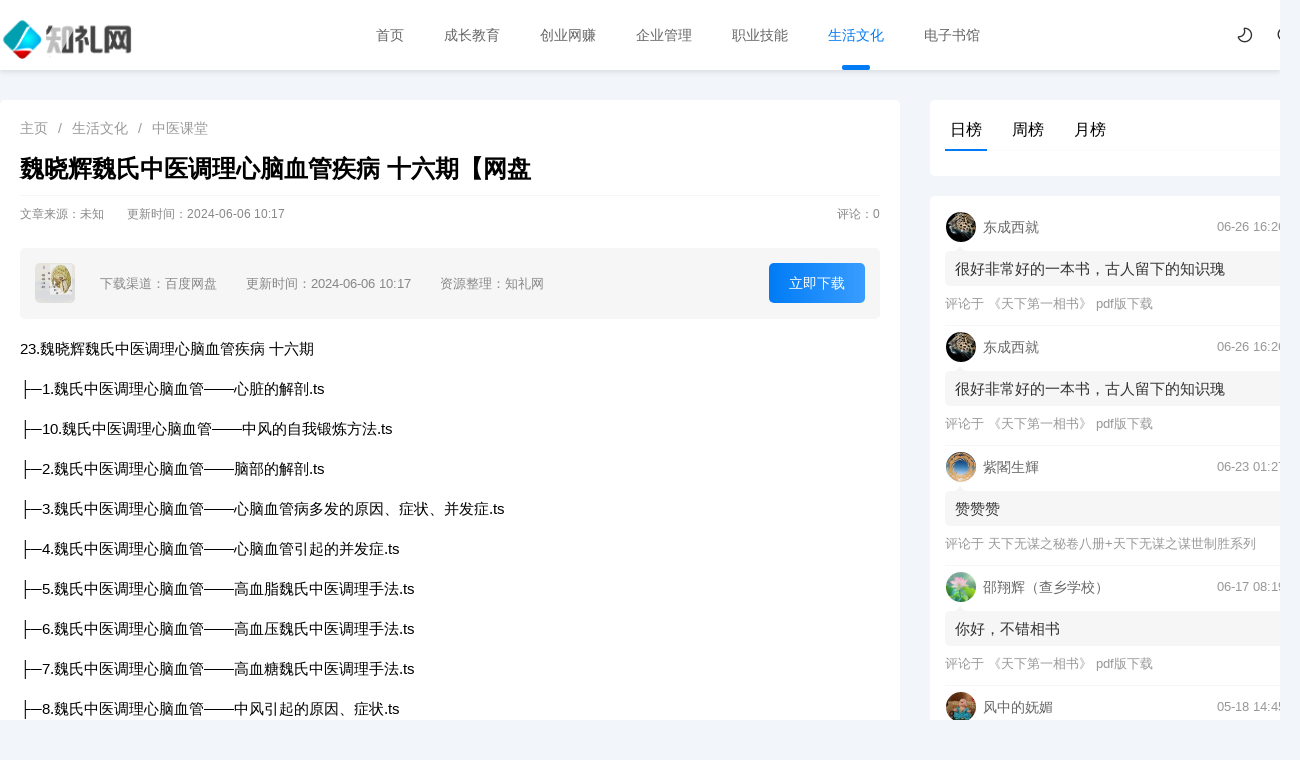

--- FILE ---
content_type: text/html; charset=utf-8
request_url: https://zlw0.com/shwh/7197.html
body_size: 7225
content:
<!DOCTYPE html>
<html>
<head>
    <meta http-equiv="Content-Type" content="text/html; charset=utf-8" />
    <meta http-equiv="X-UA-Compatible" content="IE=edge,chrome=1">
    <meta http-equiv="Pragma" content="no-cache">
    <meta http-equiv="Cache-Control" content="no-cache">
    <meta http-equiv="Expires" content="0">
    <meta name="viewport" content="width=device-width, initial-scale=1, maximum-scale=1, user-scalable=0" />
    <title>魏晓辉魏氏中医调理心脑血管疾病 十六期【网盘 - 知礼网</title>
    <meta name="keywords" content="魏晓辉,魏氏,中医,调理,心脑,血管疾病,十六,"/>
    <meta name="description" content="23.魏晓辉魏氏中医调理心脑血管疾病 十六期 ├─1.魏氏中医调理心脑血管——心脏的解剖.ts ├─10.魏氏中医调理心脑血管——中风的自我锻炼方法.ts ├─2.魏氏中医调理心脑血管——"/>
    <link rel="stylesheet" href="/static/layui/css/layui.css">
    <link href="/static/css/font-awesome.min.css" rel="stylesheet" type="text/css">
    <link href="/static/css/article.css" rel="stylesheet" type="text/css">
    <link href="/static/css/public.css" rel="stylesheet" type="text/css">
    <link rel="stylesheet" href="/static/css/jquery.fancybox.min.css" />
	<link href="/static/css/pinglun.css" rel="stylesheet">
</head>
<body>
    <header>
        <div class="container">
            
            <div class="logo fl">
                <a href="https://zlw0.com/">
                    <img src="/static/images/logo.png">
                </a>
            </div>
            <nav class="fl">
                <ul class="layui-nav">
                    <li class="layui-nav-item"><a href="/">首页</a></li>
                    <li class="layui-nav-item "><a href="/czjy/">成长教育</a></li><li class="layui-nav-item "><a href="/cywz/">创业网赚</a></li><li class="layui-nav-item "><a href="/qygl/"> 企业管理</a></li><li class="layui-nav-item "><a href="/zyjn/">职业技能</a></li><li class="layui-nav-item layui-this"><a href="/shwh/">生活文化</a></li><li class="layui-nav-item "><a href="/dzsg/">电子书馆</a></li>
                </ul>
            </nav>
            <div class="search-open fr">
                <i class="iconfont icon-sousuo" onclick="opensearcbox();"></i>
            </div>
            <div class="fr night-open">
                <a href="javascript:switchNightMode()"><i class="iconfont night icon-nightmode"></i></a>
            </div>
            <div class="menu fr"><i class="fa fa-navicon"></i></div>
        </div>

    </header>
        <div class="container">   
            <div class="article-main layui-clear">
                <div class="left">
                    <div class="layui-breadcrumb article-crumbs">当前位置：<a href='https://zlw0.com//'>主页</a><a href='/shwh/'>生活文化</a><a href='/shwh/zykt/'>中医课堂</a></div>
                    <div class="article-tit">
                        <h1>
                            魏晓辉魏氏中医调理心脑血管疾病 十六期【网盘
                        </h1>
                        <div class="info">
                            <span>文章来源：未知</span>
                            <span>更新时间：2024-06-06 10:17</span>
                            <span>评论：<font class="comment-count">0</font></span>
                        </div>
                    </div>
                    
                       
					<div class="soft-info layui-clear">
                            <div class="soft-ico fl">
                                <img src="/uploads/allimg/240606/1-2406061019210-L.png" alt="魏晓辉魏氏中医调理心脑血管疾病 十六期【网盘">
                            </div>
                            <div class="soft-data">
                                <span>下载渠道：百度网盘</span>
                                <span>更新时间：2024-06-06 10:17</span>
                                <span>资源整理：知礼网</span>
                                <span>立即下载</span>
                            </div>
                            
                    </div>
                    
                    
                    <div class="article-body">
                       <article><p>23.魏晓辉魏氏中医调理心脑血管疾病 十六期</p><p>├─1.魏氏中医调理心脑血管——心脏的解剖.ts</p><p>├─10.魏氏中医调理心脑血管——中风的自我锻炼方法.ts</p><p>├─2.魏氏中医调理心脑血管——脑部的解剖.ts</p><p>├─3.魏氏中医调理心脑血管——心脑血管病多发的原因、症状、并发症.ts</p><p>├─4.魏氏中医调理心脑血管——心脑血管引起的并发症.ts</p><p>├─5.魏氏中医调理心脑血管——高血脂魏氏中医调理手法.ts</p><p>├─6.魏氏中医调理心脑血管——高血压魏氏中医调理手法.ts</p><p>├─7.魏氏中医调理心脑血管——高血糖魏氏中医调理手法.ts</p><p>├─8.魏氏中医调理心脑血管——中风引起的原因、症状.ts</p><p>└─9.魏氏中医调理心脑血管疾病——中风的康复手法.ts</p><p>&nbsp; &nbsp; &nbsp; &nbsp; &nbsp; &nbsp;&nbsp;</p><p><br/></p></article>
                    </div>
                       <div class="article-down">
                        <div class="title downbtn normal fa fa-cloud-download">下载地址</div>
                        <ul>
                        <li>
                          <a href="/weixin1.html" class="article-down ul li a" target="_blank" rel="nofllow"><span style="color:#2E9AFE;font-weight:bold">百度网盘</span></a>
                        </li>
                        </ul>
                    </div>
                    <div class="copyright">
                        <p>本站提供的一切资源和内容信息仅限用于学习和研究目的；不得将上述内容用于商业或者非法用途，否则，一切后果请用户自负。本站信息来自网络收集整理，版权争议与本站无关。您必须在下载后的24个小时之内，从您的电脑或手机中彻底删除上述内容。如果您喜欢该程序和内容，请支持正版，购买注册，得到更好的正版服务。我们非常重视版权问题，如有侵权请邮件与我们联系处理。敬请谅解！</p>
                    </div>
                    <div class="article-foot layui-clear">
                        <a href="javascript:;" class="collect" data-id="7197"><i class="fa fa-star"></i>收藏</a>
                        <a href="javascript:;" class="j-mobile-share" data-id="7197" data-qrcode="https://zlw0.com//shwh/7197.html" title="生成海报"><i class="fa fa-paper-plane"></i>生成海报</a>
                        <span id="newdigg"></span>
                    </div>
                    <div class="article-tags layui-clear">
                            
                    </div>
                    <div class="article-page layui-clear">
						<a href="/shwh/7196.html" class="up" style="background-image: url(/uploads/allimg/240606/1-240606101H70-L.png);">
                            <div class="meta">
                                <div class="fl">
                                    <i class="layui-icon layui-icon-left"></i><span>上一篇</span>
                                </div>
                                <div class="fr">
                                    <span>2024-06-06</span>
                                </div>
                            </div>
                            <h3>李晓慧---《强通脑针》3天面授实战班+3天网络专</h3>
                        </a>
						<a href="/shwh/7354.html" class="down" style="background-image: url(/uploads/allimg/240701/1-240F1114U40-L.png);">
                            <div class="meta">
                                <div class="fl">
                                    <span>下一篇</span><i class="layui-icon layui-icon-right"></i>
                                </div>
                                <div class="fr">
                                    <span>2024-07-01</span>
                                </div>
                            </div>
                            <h3>柴者高老师一起学习《伤寒论》【网盘资源】</h3>
                        </a>
                    </div>
                    <div class="article-pinglun">
                        <div class="title">
                            评论留言
                        </div>
                        <div class="qy-comment">
    <div class="qy-comment-box">
        <img class="b-head-img" src="/static/images/default_head_img.gif">
        <div class="b-box-textarea">
            <div class="b-box-textarea-body">
            <textarea class="b-box-content wdl" contenteditable="true" onfocus="delete_hint(this)" placeholder="说点什么吧"></textarea>
            <ul class="b-emote-submit">
                <li class="b-emote">
                    <a class="ds-toolbar-button ds-add-emote" title="插入表情" ></a>
                    <input class="b-email" onkeyup="getQQInfo(this)" type="text" name="email" data-type="QQ号" placeholder="你的QQ号" value="">
                    <div class="b-tuzki"></div>
					<div class="code"><input type="text" value="" placeholder="请输入验证码" class="input-val"> <canvas id="canvas" width="100" height="29"></canvas></div>
                </li>
                <li class="b-submit-button">
                    <input type="button" value="评 论" aid="7197" pid="0" class="btn" style="background-color: #007bf5;">
                </li>
                <li class="b-clear-float"></li>
            </ul>
            </div>
            <div class="error-tip" id="msgBox"></div>
            <div id="progressOuter" class="progress progress-striped active" style="display: none">
                <div id="progressBar" class="progress-bar progress-bar-success"  role="progressbar" aria-valuenow="45" aria-valuemin="0" aria-valuemax="100" style="width: 0%">
                </div>
            </div>
            <div class="qy-img-list"></div>
            <div id="qy-upload-box" style="display: none"></div>
        </div>

        <div class="b-clear-float"></div>
    </div>
    <div class="qy-comment-title" style="border-bottom: 2px solid #007bf5;">
        <ul class="row">
            <li class="" style="float: left;">全部评论（<span class="comment-count">0</span>）</li>
        
        </ul>
    </div>
    <div class=" b-user-comment">
        <div class="comment-load" style="display: none;"><img src="/static/images/loader.gif" alt=""></div>
        <div class="row b-user b-parent comm_list">
            <ul class="list" id="ulcommentlist">
                <div class="empty-prompt-w">
                    <span class="prompt-null-w">还没有评论，快来抢沙发吧！</span>
                    
                </div>

            </ul>
        </div>
        <div class="row">
            <div class="">
                <div class="b-border"></div>
            </div>
        </div>
    </div>
    <div class="row">
        <div class="">
            <div class="b-border"></div>
        </div>
    </div>
    <div class="section-page-w"></div>
    <div class="section-emoji"></div>
</div>


                    </div>
                </div>
                <div class="right public">
                    <div class="box">
    
    <div id="r-rank" class="r-list">
        <ul class="bar">
            <li data-id="1" class="sel">日榜</li>
            <li data-id="2" class="">周榜</li>
            <li data-id="3" class="">月榜</li>
        </ul>
        <ul class="bd order sel" id="d-1">
            
        </ul>
        <ul class="bd order" id="d-2">
            <li><a href="/dzsg/9351.html" target="_blank"><i>1</i>刑民交叉案件法律实务问题研究2025.08【 </a></li>
<li><a href="/dzsg/9348.html" target="_blank"><i>2</i>全国法官培训统编教材（2025）20本合集【 </a></li>
<li><a href="/dzsg/9362.html" target="_blank"><i>3</i>裁判文书说理指南：论证结构图式与AI应 </a></li>
<li><a href="/zyjn/9363.html" target="_blank"><i>4</i>陈辉民22种找客户新模式【网盘资源】 </a></li>
<li><a href="/zyjn/9364.html" target="_blank"><i>5</i>爪爪英语课程合集【网盘资源】 </a></li>
<li><a href="/zyjn/9367.html" target="_blank"><i>6</i>耿爷八套课程合集【网盘资源】 </a></li>
<li><a href="/dzsg/9354.html" target="_blank"><i>7</i>如何应对刑事危机_赖建东【pdf电子版下载 </a></li>
<li><a href="/zyjn/9365.html" target="_blank"><i>8</i>大齐52套短视频流量获取的战术【网盘资 </a></li>
<li><a href="/zyjn/9375.html" target="_blank"><i>9</i>慕有枝7套课程合集【网盘资源】 </a></li>
<li><a href="/dzsg/9353.html" target="_blank"><i>10</i>民事证据实务：思维·实例·技巧-杨中洁 </a></li>
<li><a href="/dzsg/9360.html" target="_blank"><i>11</i>执行异议之诉二十四讲：审判原理与疑难 </a></li>
<li><a href="/zyjn/9366.html" target="_blank"><i>12</i>大齐.超势IP赋能50节课【网盘资源】 </a></li>

        </ul>
        <ul class="bd order" id="d-3">
            <li><a href="/shwh/9161.html" target="_blank"><i>1</i>叶倩彤有声小说mp3下载 7部合集【网盘资 </a></li>
<li><a href="/dzsg/9261.html" target="_blank"><i>2</i>刘震云 咸的玩笑【pdf电子版下载】 </a></li>
<li><a href="/zyjn/9286.html" target="_blank"><i>3</i>大天使icey英语语法课程合集【网盘资源】 </a></li>
<li><a href="/zyjn/9312.html" target="_blank"><i>4</i>40天零基础学会粤语（全程辅助1V1纠音 粤 </a></li>
<li><a href="/zyjn/9192.html" target="_blank"><i>5</i>阿不学长高中高三数学25~26全套【网盘资 </a></li>
<li><a href="/zyjn/9202.html" target="_blank"><i>6</i>爪爪老师《初中英语解题方法速通（全 </a></li>
<li><a href="/zyjn/9347.html" target="_blank"><i>7</i>AJ老师趣味英语课程合集【网盘资源】 </a></li>
<li><a href="/zyjn/9180.html" target="_blank"><i>8</i>胡说老王搞钱课程合集【网盘资源】 </a></li>
<li><a href="/zyjn/9331.html" target="_blank"><i>9</i>2025年高照数量关系拿分稳稳班【网盘资源 </a></li>
<li><a href="/czjy/9205.html" target="_blank"><i>10</i>土豆逗大话语文1~6年全套【网盘资源】 </a></li>
<li><a href="/zyjn/9281.html" target="_blank"><i>11</i>Sam老师超级英语全集 拼读 语法 阅读 单词 </a></li>
<li><a href="/zyjn/9307.html" target="_blank"><i>12</i>张泉灵阅读课程合集【网盘资源】 </a></li>

        </ul>
    </div>
    <div class="r-talk">
        <ul>
            <li>
                	<div class="info">
                		<img alt="东成西就(1095076782)" src="https://q4.qlogo.cn/g?b=qq&nk=1095076782&s=100"><span>东成西就</span><span>06-26 16:26 </span>
                	</div>
                	<div class="excerpt">
                		<p>
                			<a href="/dzsg/1896.html" target="_blank">很好非常好的一本书，古人留下的知识瑰 </a>
                		</p>
                	</div>
                	<p class="post">
                		评论于 <a href="/dzsg/1896.html" target="_blank">《天下第一相书》 pdf版下载</a>
                	</p>
                	</li><li>
                	<div class="info">
                		<img alt="东成西就(1095076782)" src="https://q4.qlogo.cn/g?b=qq&nk=1095076782&s=100"><span>东成西就</span><span>06-26 16:26 </span>
                	</div>
                	<div class="excerpt">
                		<p>
                			<a href="/dzsg/1896.html" target="_blank">很好非常好的一本书，古人留下的知识瑰 </a>
                		</p>
                	</div>
                	<p class="post">
                		评论于 <a href="/dzsg/1896.html" target="_blank">《天下第一相书》 pdf版下载</a>
                	</p>
                	</li><li>
                	<div class="info">
                		<img alt="紫閣生輝(527919984)" src="https://q4.qlogo.cn/g?b=qq&nk=527919984&s=100"><span>紫閣生輝</span><span>06-23 01:27 </span>
                	</div>
                	<div class="excerpt">
                		<p>
                			<a href="/dzsg/1770.html" target="_blank">赞赞赞 </a>
                		</p>
                	</div>
                	<p class="post">
                		评论于 <a href="/dzsg/1770.html" target="_blank">天下无谋之秘卷八册+天下无谋之谋世制胜系列</a>
                	</p>
                	</li><li>
                	<div class="info">
                		<img alt="邵翔辉（查乡学校）(631801859)" src="https://q4.qlogo.cn/g?b=qq&nk=631801859&s=100"><span>邵翔辉（查乡学校）</span><span>06-17 08:19 </span>
                	</div>
                	<div class="excerpt">
                		<p>
                			<a href="/dzsg/1896.html" target="_blank">你好，不错相书 </a>
                		</p>
                	</div>
                	<p class="post">
                		评论于 <a href="/dzsg/1896.html" target="_blank">《天下第一相书》 pdf版下载</a>
                	</p>
                	</li><li>
                	<div class="info">
                		<img alt="风中的妩媚(2523998984)" src="https://q4.qlogo.cn/g?b=qq&nk=2523998984&s=100"><span>风中的妩媚</span><span>05-18 14:45 </span>
                	</div>
                	<div class="excerpt">
                		<p>
                			<a href="/dzsg/1896.html" target="_blank">不错的相书 </a>
                		</p>
                	</div>
                	<p class="post">
                		评论于 <a href="/dzsg/1896.html" target="_blank">《天下第一相书》 pdf版下载</a>
                	</p>
                	</li>
        </ul>
    </div>
</div>
                </div>
            </div>
        </div>
    <div id="searchBox">
                <div id="search" class="layui-clear"><a href="javaScript:void(0)" class="iconfont icon-guanbi closesearch"></a>
                <h3>搜索</h3>
                    <form class="search" onsubmit="search();return false">
                                <input type="text" placeholder="输入关键字，进行搜索！" value="" name="q" id='q' autocomplete="off" class="txt" required="required">
                                <input type="submit" class="iconfont" value="">
                    </form>
                    <p><strong>热门标签：</strong>
                        
                        <a href='/czjy/yrzj/'>幼儿早教</a>
                        
                        <a href='/czjy/ktjy/'>课堂教育</a>
                        
                        <a href='/czjy/yyxx/'>语言学习</a>
                        
                        <a href='/czjy/sfms/'>书法美术</a>
                        
                        <a href='/czjy/syxx/'>声乐学习</a>
                        
                        <a href='/czjy/xlts/'> 效率提升</a>
                        
                        <a href='/czjy/czxl/'>成长心理</a>
                        
                        <a href='/cywz/wlyx/'> 网络营销</a>
                        
                        <a href='/cywz/dsxs/'>电商销售</a>
                        
                        <a href='/cywz/wzxm/'>网赚项目</a>
                        
                        <a href='/cywz/sqyl/'>社群引流</a>
                        
                        <a href='/cywz/dsp/'>短视频</a>
                        
                        <a href='/cywz/wzjs/'>网站建设</a>
                        
                        <a href='/qygl/zcts/'>职场提升</a>
                        
                        <a href='/qygl/scyx/'>市场营销</a>
                        
                        <a href='/qygl/tdgl/'>团队管理</a>
                        
                        <a href='/qygl/cglz/'>成功励志</a>
                        
                        <a href='/zyjn/zwts/'>自我提升</a>
                        
                        <a href='/zyjn/bgsj/'>办公设计</a>
                        
                        <a href='/zyjn/jrlc/'>金融理财</a>
                        
                        <a href='/zyjn/zyks/'>职业考试</a>
                        
                        <a href='/zyjn/cycy/'>餐饮厨艺</a>
                        
                        <a href='/zyjn/flfg/'>法律法规</a>
                        
                        <a href='/zyjn/cxkf/'>程序开发</a>
                        
                        <a href='/shwh/ctwh/'>传统文化</a>
                        
                        <a href='/shwh/xqah/'>兴趣爱好</a>
                        
                        <a href='/shwh/lxqg/'>两性情感</a>
                        
                        <a href='/shwh/mzjs/'>美妆健身</a>
                        
                        <a href='/shwh/zykt/'>中医课堂</a>
                        
                        <a href='/shwh/yxfs/'>易学风水</a>
                        
                        <a href='/dzsg/flsj/'>法律书籍</a>
                        
                        <a href='/dzsg/rwsj/'>人文书籍</a>
                        
                        <a href='/dzsg/xszj/'>小说传记</a>
                        
                        <a href='/dzsg/sedw/'>少儿读物</a>
                        
                        <a href='/dzsg/qgsj/'>情感书籍</a>
                        
                        <a href='/dzsg/wzjc/'>文章教程</a>
                        
                    </p>
                </div>
</div>
<div class="backtop fa fa-chevron-up"></div>
<footer>
<div class="footer container">
	
	<p class="fl">
                  本站全部内容源于互联网收集，仅限于学习使用，请在下载后24小时内删除，如有侵权之处请第一时间联系删除。
                 
	</p>
	<ul class="fr">
		<li><a href="/about.html">关于我们</a></li>
		<li><a href="/send.html">交换友链</a></li>
		<li><a href="/copyright.html">版权声明</a></li>
		<li><a href="/delete.html">侵权处理</a></li>
		<li><a href="/sitemap.xml">XML地图</a></li>
		<li><a href="https://beian.miit.gov.cn/" target="_blank" rel="nofollow">吉ICP备19000589号-4</a>
		</li>
	</ul>
</div>
  
  <script>
var _hmt = _hmt || [];
(function() {
  var hm = document.createElement("script");
  hm.src = "https://hm.baidu.com/hm.js?f0de74f2cccc3f6f44f31c388fde69cf";
  var s = document.getElementsByTagName("script")[0]; 
  s.parentNode.insertBefore(hm, s);
})();
</script>

</footer>
<script src="//s3.pstatp.com/cdn/expire-1-w/jquery/3.4.0/jquery.min.js"></script>
<script src="//s3.pstatp.com/cdn/expire-1-M/jquery.lazyload/1.9.1/jquery.lazyload.min.js"></script>
<script type="text/javascript" src="/static/js/jquery.emoji.js"></script>
<script type="text/javascript" src="/static/layui/layui.js"></script>
<script type="text/javascript" src="/include/dedeajax2.js"></script>
<script type="text/javascript" src="/static/js/public.js"></script>
<script>var all_night_theme=false;</script><script>var is_switch_day_night=true;</script>
	<script type="text/javascript">var shareurl = "/plus/mobileshare.php";</script>
<script type="text/javascript" src="/static/js/mobileshare.js"></script>
<script type="text/javascript" src="/static/js/jquery.fancybox.min.js"></script>
<script type="text/javascript" src="/static/js/pinglun.js"></script>
<script type="text/javascript" src="/static/js/jquery.share.min.js"></script>
<script>
    var jqy = jQuery.noConflict(true);
    jqy(function () {
        jqy(".comment-load").show();
        get_ajax_comment('7197', 0, 5);
        getHeadPic();
    });
    jqy("input[name='commentorder']").change(function () {
        jqy(".comment-load").show();
        var orderWay = $(this).val();
        get_ajax_comment('7197', 0, 5,orderWay,'refresh');
    });
    var showZan = '3';
    var comment_tips = '说点什么吧';
    var show_floor = '1';
    var showQQ = '1';
    var comment_ipaddr = '';
    var PLUS_URL = "/plus";
    var visitor_fill = "QQ号";
    var is_login = 0;
    var comment_at = "1";
    var comment_basecolor = "#007bf5";
    var comment_uppic = "off";
</script>
<script type="text/javascript" src="/plus/comment/comment.js"></script>
<script>
    var a = jqy.noConflict(true);
    window.$ = window.jQuery = a;
</script>
<script>document.write('<script src="/plus/count.php?view=yes&aid=7197&mid=1" async><\/script>');</script>
<script language="javascript" type="text/javascript">getDigg(7197);</script> 
</body>
</html>

--- FILE ---
content_type: text/html; charset=utf-8
request_url: https://zlw0.com/plus/digg_ajax.php?id=7197
body_size: 27
content:
<a href="javascript:;" onclick="postDigg('good',7197)" class="zan"><i class="fa fa-thumbs-up"></i>点赞(0)</a>

--- FILE ---
content_type: text/html; charset=utf-8
request_url: https://zlw0.com/plus/comment_ajax.php?dopost=getlist&aid=7197&start=0&limit=5
body_size: 200
content:
{"count":"0","html":"","page":"","emoji":null}

--- FILE ---
content_type: text/css
request_url: https://zlw0.com/static/css/public.css
body_size: 6576
content:
body{background:#f2f5f9;font-size:14px;min-width:1300px}
.container{width:1300px;margin:0 auto}
.fl,.left{float:left}
.fr,.right{float:right}
::-webkit-scrollbar{width:9px;height:9px}
::-webkit-scrollbar-track{background-color:transparent;-webkit-border-radius:2em;-moz-border-radius:2em;border-radius:2em}
::-webkit-scrollbar-thumb{background-color:#0093ff;background-image:-webkit-linear-gradient(45deg,rgba(255,255,255,.4) 25%,transparent 25%,transparent 50%,rgba(255,255,255,.4) 50%,rgba(255,255,255,.4) 75%,transparent 75%,transparent);-webkit-border-radius:2em;-moz-border-radius:2em;border-radius:2em}
@keyframes searchLights{0%{left:-200%;top:0}
to{left:100%;top:100px}
}
header{width:100%;height:70px;background:#fff;position:fixed;top:0;left:0;right:0;z-index:10000;-webkit-transition:all .3s;-moz-transition:all .3s;transition:all .3s;box-shadow:0 2px 5px rgba(0,0,0,.1)}
header .logo{width:136px;padding:17px 0;-webkit-transition:all .3s;-moz-transition:all .3s;transition:all .3s}
header .logo img{width:100%}
header .logo a{animation:shine .1s infinite linear;position:relative;overflow:hidden;display:block}
header .logo a:before{content:"";position:absolute;left:-200%;width:200%;height:20px;background-image:linear-gradient(0,transparent 20%,rgba(255,255,255,.1) 50%,rgba(255,255,255,.1) 80%);background-color:rgba(255,255,255,.62);transform:rotate(-60deg);animation:searchLights 2s ease-in 2s infinite;z-index:3;pointer-events:none}
header .menu{display:none;transition:all .3s;-webkit-transition:all .3s}
header .layui-nav .layui-nav-item a{color:#666}
header .layui-nav .layui-this a{color:#007bf5}
header .layui-nav .layui-nav-item a:hover{color:#007bf5}
header nav{padding:0 0 0 200px}
header nav ul li{line-height:70px!important}
header .layui-nav{background:0 0;color:#666}
header .layui-nav .layui-this:after{width:30%;margin:0 35%}
header .layui-nav .layui-nav-item:after{background-color:#007bf5;border-radius:10px}
header .layui-nav-bar{display:none}
header.su nav ul li{line-height:50px!important}
header.su{height:50px;transition:all .3s;-webkit-transition:all .3s}
header.su .logo{padding:9px 0;width:120px;transition:all .3s;-webkit-transition:all .3s}
header.su .menu,header.su .night-open,header.su .search-open{line-height:50px;transition:all .3s;-webkit-transition:all .3s}
header .login-open{line-height:70px;transition:all .3s;-webkit-transition:all .3s}
header .login-open a{color:#333}
header .night-open,header .search-open{color:#333;line-height:70px;width:30px;text-align:center;margin-left:10px;transition:all .3s;-webkit-transition:all .3s;cursor:pointer;position:relative}
#searchBox{display:none;width:0;height:0;overflow:hidden}
#search{width:678px;height:390px;overflow:hidden;border-radius:4px;background-color:#fff;-webkit-user-select:none;z-index:99;padding:40px;box-sizing:border-box}
#search .closesearch{font-size:21px;position:absolute;right:24px;top:24px;color:#b3b3b3;cursor:pointer;z-index:1}
#search .closesearch:hover{color:#007bf5}
.searchskin .layui-layer-close{display:none}
#search .search input.txt{height:40px;width:100%;text-indent:30px;line-height:40px;border:0;border-radius:5px;color:#5f5f5f;background:#fff;border:1px solid #f1f1f1;font-size:14px}
#search .search input[type=submit]{position:absolute;top:1px;right:10px;background:0 0;border:0;width:30px;height:40px;line-height:40px;cursor:pointer;font-size:16px;color:#888}
#search h3{font-size:25px}
#search .search{margin:20px auto;position:relative}
#search p{margin:35px auto 0;font-size:14px}
#search p strong{display:block;margin-bottom:11px;font-weight:500;font-size:16px}
#search p a{color:#999;padding:4px 10px;background:#f1f1f1;margin:0 5px 5px 0;border-radius:5px;font-size:14px;display:block;float:left;transition:all .3s}
#search p a:hover{background:#007bf5;color:#fff}
header .search-box.suo{top:50px;transition:all .3s;-webkit-transition:all .3s}
.title{font-size:20px;font-weight:800;margin-bottom:20px}
.title span{font-size:14px;color:#888;font-weight:100}
.title .more{font-size:14px;color:#888;font-weight:400;line-height: 30px;background: #fff; padding: 0 10px; border-radius: 5px;}
.title .more i{margin-left:10px;}
footer .footer{padding:30px 0 60px;text-align:center;color:#888}
footer .footer ul li{display:inline;padding:0 5px;border-right:1px solid #d2d2d2}
footer .footer ul li:last-child{border-right:0}
footer .footer ul li a{color:#888}
.pages{text-align:center;display:block;font-size:14px;margin:10px 0 0;color:#666}
.pages li{display:inline}
.pages li a{padding:unset;border:1px solid #007bf5;border-radius:21px;width:30px;height:30px;display:inline-block;line-height:30px;color:#007bf5;margin:15px 5px 0 5px}
.pages li a:hover{color:#1b8eff}
.pages .thisclass a{background:#1b8eff;color:#fff;border-color:#1b8eff}
.pages .thisclass a:hover{color:#fff}
.pages .no-result{min-height:300px;padding-top:70px}
.pages .no-result h2{display:block;text-align:center;line-height:40px;font-size:22px;font-weight:700;color:#333}
.pages .no-result h2 span{display:block;font-size:14px;font-weight:400}
.pages .no-result .search-box{margin:20px auto;position:relative;width:50%}
.pages .no-result .search-box input.txt{height:40px;width:100%;text-indent:30px;line-height:40px;border:0;border-radius:5px;color:#5f5f5f;background:#fff;border:1px solid #f1f1f1;font-size:14px}
.pages .no-result .search-box input[type=submit]{position:absolute;top:1px;right:10px;background:0 0;border:0;width:30px;height:40px;line-height:40px;cursor:pointer;font-size:16px;color:#888}
.right.public{width:370px}
.right.public .ad{width:100%;border-radius:5px;background:#fff;overflow:hidden;transition:all .3s;margin-bottom:20px}
.right.public .ad:hover{-webkit-box-shadow:0 34px 20px -24px rgba(0,0,0,.1);box-shadow:0 34px 20px -24px rgba(0,0,0,.1);-webkit-transform:translateY(-5px)}
.right.public .ad img{width:100%}
.right.public .cnxh,.right.public .rmrj{margin-top:20px}
.right.public .cnxh ul,.right.public .rmrj ul{border-radius:5px;background:#fff;padding:10px}
.right.public .cnxh ul li{line-height:30px}
.right.public .cnxh ul li a{width:calc(100% - 65px);text-overflow:ellipsis;white-space:nowrap;overflow:hidden;position:relative;font-size:14px;padding-left:20px}
.right.public .cnxh ul li a:before{content:'';width:5px;height:2px;left:5px;background:#e2e2e2;position:absolute;top:7px;border-radius:5px;z-index:1}
.right.public .cnxh ul li:nth-child(1) a:before{background:#ff5722}
.right.public .cnxh ul li:nth-child(2) a:before{background:#ffdb03}
.right.public .cnxh ul li:nth-child(3) a:before{background:#1b8eff}
.right.public .rmrj li{overflow:hidden;margin:5px 0;padding-bottom:5px}
.right.public .rmrj li .img{width:40px;height:40px;overflow:hidden;border-radius:10px;border:1px solid #f1f1f1;float:left;margin-right:10px;margin-left:5px}
.right.public .rmrj li .img img{width:100%;height:100%}
.right.public .rmrj li .tit{float:left;width:calc(100% - 70px);padding-top:4px}
.right.public .rmrj li .tit h4{font-size:14px;line-height:18px;margin-bottom:0;font-weight:400;text-overflow:ellipsis;white-space:nowrap;overflow:hidden}
.right.public .rmrj li .tit span{font-size:12px;color:#999;line-height:20px}
.right.public .rmrj li:last-child{border-bottom:0;padding-bottom:0}
.right.public .r-list{border-radius:5px;background:#fff;padding:15px;margin-bottom:20px}
.right.public .r-list .bar{height:35px;border-bottom:1px solid #fbfbfb}
.right.public .r-list .bar li{float:left;height:34px;padding:0 5px;margin-right:20px;cursor:pointer;font-size:16px;line-height:29px}
.right.public .r-list .bar li.sel{border-bottom:2px solid #007bf5}
.right.public .r-list .bd{display:none;margin-top:10px}
.right.public .r-list .bd.sel{display:block}
.right.public .r-list .order li{height:30px;line-height:30px}
.right.public .r-list .order li a{width:calc(100% - 65px);text-overflow:ellipsis;white-space:nowrap;overflow:hidden;position:relative;font-size:14px}
.right.public .r-list .order li:nth-child(1) a i{background:#007bf5;color:#fff}
.right.public .r-list .order li:nth-child(2) a i{background:#389cff;color:#fff}
.right.public .r-list .order li:nth-child(3) a i{background:#87c3ff;color:#fff}
.right.public .r-list .order li:nth-child(4) a i{background:#bedfff;color:#fff}
.right.public .r-talk{border-radius:5px;background:#fff;padding:15px}
.right.public .r-talk ul li{padding:0 0 12px;border-bottom:1px solid #f6f6f6;margin-bottom:5px!important;padding-right:0!important}
.right.public .r-talk ul li:last-child{border:none;margin-bottom:0!important;padding:0}
.right.public .r-talk ul .right.public .r-talk ul .info{padding:0!important;line-height:32px}
.right.public .r-talk ul .info img{width:30px;height:30px;margin-right:6px;border-radius:50%;border:1px solid #fbfbfb}
.right.public .r-talk ul .info span:nth-child(2){vertical-align:top;line-height:32px;color:#666}
.right.public .r-talk ul .info span:last-child{float:right;line-height:32px;color:#999;font-size:13px}
.right.public .r-talk ul .excerpt{position:relative;padding:5px 10px;background:#f6f6f6;color:#666;margin-top:8px;border-radius:5px}
.right.public .r-talk ul .excerpt:before{position:absolute;left:10px;top:-10px;content:'';width:0;height:0;line-height:0;border:5px solid transparent;border-bottom-color:#f5f5f5}
.right.public .r-talk ul .excerpt p{margin:0;line-height:1.5;overflow:hidden;text-overflow:ellipsis;white-space:normal;-webkit-box-orient:vertical;display:-webkit-box;-webkit-line-clamp:2}
.right.public .r-talk ul .excerpt p a{font-size:15px!important;line-height:25px!important;height:25px!important}
.right.public .r-talk ul .excerpt p img{width:30px;}
.right.public .r-talk ul .post{color:#999;margin-top:9px;font-size:13px;overflow:hidden;text-overflow:ellipsis;white-space:nowrap;word-wrap:normal}
.right.public .r-talk ul .post a{color:#999;display:inline!important;font-size:13px!important}
.right.public .r-list .order a i{display:inline-block;vertical-align:middle;font-style:normal;margin-right:5px;background:#fbfbfb;width:20px;text-align:center;border-radius:5px;color:#696969;font-size:12px;height:20px;line-height:20px;margin-top:-2px}
.fix-bottom{position:fixed;bottom:20px;left:50%;z-index:1000;margin-left:280px;width:370px}
.at-bottom{position:absolute;bottom:0;top:initial;z-index:1000;right:0;width:370px}
body .backtop{display:none;position:fixed;bottom:19px;left:53%;width:59px;background:#fff;text-align:center;line-height:50px;color:#333;height:50px;font-size:21px;border-radius:9px;transform:translate(625px,0);cursor:pointer}
.loadding{width:57px;z-index:98;text-align:center;transform:translate(-50%,-50%);margin:auto}
.loadding span{display:inline-block;width:8px;height:100%;border-radius:4px;background:#007bf5;-webkit-animation:load 1.04s ease infinite}
@-webkit-keyframes load{0%,100%{height:10px;background:#007bf5}
50%{height:30px;margin-top:-20px;background:#7bf}
}
.loadding span:nth-child(2){-webkit-animation-delay:.13s}
.loadding span:nth-child(3){-webkit-animation-delay:.26s}
.loadding span:nth-child(4){-webkit-animation-delay:.39s}
.loadding span:nth-child(5){-webkit-animation-delay:.52s}
.google-ad{text-align:center;margin:10px 0;}
@media screen and (max-width:800px){body{min-width:100%}
.container{width:98%;margin:auto}
#searchBox.layui-layer-page .layui-layer-content{height:15rem}
#search{width:98%;margin:auto;height:15rem}
#searchBox .layui-layer{width:90%!important;margin:auto;left:5%!important;height:15rem!important}
#search p{display:none}
header .logo{float:left;margin:auto;width:8rem;width:9rem;height:2.1rem}
header .logo img{width:auto;height:100%;display:block;margin:auto}
header.su .logo{padding:0;width:9rem;padding:9px 0}
header .menu{width:30px;display:block;font-size:15px;margin:0;line-height:70px;text-align:center}
header .menu.xz{transform:rotate(90deg);-ms-transform:rotate(90deg);-moz-transform:rotate(90deg);-webkit-transform:rotate(90deg);-o-transform:rotate(90deg)}
header .login-open{display:none}
header .search-open{margin-right:0;width:15%;font-size:15px;margin:0}
header .search-box .search,header .search-box p{width:90%}
header .search-box p{margin:3rem auto 0}
header .search-box p a{display:inline-block;height:1rem;line-height:1rem;margin:5px}
header .search-box .search input[type=text]{line-height:3rem;height:3rem}
header nav{background:#fff;width:100%;padding:0;position:absolute;left:0;top:71px;box-shadow:3px 3px 3px rgba(0,0,0,.1);border-radius:0 0 5px 5px;transition:all .3s ease-in-out}
header .layui-nav{padding:10px 5px;display:none}
header.su nav{top:51px;transition:all .3s}
.layui-nav .layui-nav-item{line-height:30px!important;background:#f6f6f6;margin:5px;border-radius:5px}
header .layui-nav .layui-this{background:#007bf5!important}
header .layui-nav .layui-this a{color:#fff!important}
.pages{margin:0}
.pages li a{margin:5px}
footer{margin-top:10px}
footer .footer ul li{padding:2px;border:0;}
body .backtop{display:none}
footer .footer p{margin-bottom:10px;width: 100%;}
footer .footer ul{margin-bottom:15px;width:100%}
header .layui-nav .layui-nav-item a:hover{color:#fff}
body.night .article-about .menu li,body.night .layui-nav .layui-nav-item,body.night .list-nav li,body.night .site-nav li{background:#252525}
.pages .no-result .search-box{width:90%}
.m-hidde{display:none;}
}
@font-face{font-family:iconfont;src:url(//at.alicdn.com/t/font_2372324_08et7u2wyrwa.eot?t=1612958667449);src:url(//at.alicdn.com/t/font_2372324_08et7u2wyrwa.eot?t=1612958667449#iefix) format('embedded-opentype'),url('[data-uri]') format('woff2'),url(//at.alicdn.com/t/font_2372324_08et7u2wyrwa.woff?t=1612958667449) format('woff'),url(//at.alicdn.com/t/font_2372324_08et7u2wyrwa.ttf?t=1612958667449) format('truetype'),url(//at.alicdn.com/t/font_2372324_08et7u2wyrwa.svg?t=1612958667449#iconfont) format('svg')}
.iconfont{font-family:iconfont!important;font-size:16px;font-style:normal;-webkit-font-smoothing:antialiased;-moz-osx-font-smoothing:grayscale}
.icon-guanbi:before{content:"\e608"}
.icon-sousuo:before{content:"\e658"}
.icon-nightmode:before{content:"\e764"}
.icon-Daytimemode:before{content:"\e72a"}
body.night,body.night #search,body.night #searchBox .layui-layer,body.night .article-body blockquote,body.night .article-body h5,body.night .article-down ul li,body.night .article-foot a,body.night .article-tags a,body.night .copyright,body.night .index-news-list ul li,body.night .list-article-plate .fr li:hover a,body.night .list-main .article>ul .tit span,body.night .list-main .left>ul li span,body.night .list-main .left>ul li:after,body.night .night-black,body.night .qy-comment .b-box-textarea .b-box-textarea-body,body.night .right.public .r-talk ul .excerpt,body.night .site-body p.image b,body.night .site-info .body article,body.night .site-info .data,body.night .site-info .link .url,body.night .site-info .link .zan,body.night .site-info .tit span a,body.night .site-info .web .fl li span,body.night .site-menu li a.hover,body.night .site-menu li a:hover,body.night .site-more ul li,body.night .tool-video .layui-input,body.night .user-box .layui-input,body.night .user-comment .list ul li p,body.night .user-info .data ul li,body.night .user-info .list li span,body.night .index-user-info ul,body.night .hot-soft .plate-list li p span a,body.night .list-main .soft.list>ul li:after,body.night .list-main .soft.list>ul li span,body.night .qy-comment .comm_list ul.list li.entry ul.reply,body.night .site-menu a:hover{background:#323335}
body.night #search .search input.txt,body.night #search p a,body.night .article-about .menu,body.night .article-about .right,body.night .article-body,body.night .article-main .left,body.night .article-tit,body.night .backtop,body.night .index-link ul,body.night .index-list .list-article-main,body.night .index-list .list-soft-main,body.night .index-login,body.night .index-news .page,body.night .index-news-list,body.night .index-quan .li-quan,body.night .index-tool-list,body.night .list-main .fl,body.night .list-main .left,body.night .list-main .soft>ul .list-btn,body.night .list-nav,body.night .night-bg,body.night .right.public .cnxh ul,body.night .right.public .r-list,body.night .right.public .r-talk,body.night .right.public .rmrj ul,body.night .shop-list .li-quan,body.night .site-body,body.night .site-info,body.night .site-list ul li,body.night .site-list-box ul li,body.night .site-list-box ul li a,body.night .site-menu,body.night .site-more,body.night .site-nav,body.night .site-pinglun,body.night .user-box,body.night .user-login .layui-input,body.night .user-login .login,body.night .user-menu li.hover,body.night header,body.night header nav,body.night .title .more,body.night .index-news .title .mun,body.night .index-info .r-list{background:#292a2d}
body.night,body.night .article-about .menu li a,body.night .article-about .right h2,body.night .article-body h2,body.night .article-body h3,body.night .article-body h5,body.night .article-body p,body.night .article-down ul li a,body.night .article-foot a,body.night .article-tags a,body.night .article-tit h1,body.night .hot-soft .plate-list li .txt,body.night .index-ad-txt ul a,body.night .index-login .wdl,body.night .index-news-list ul li .tit,body.night .index-quan .li-quan .desc-wrap .product-title-wrap .product-title,body.night .index-tool-list li a,body.night .list-article-plate .fr li a,body.night .list-article-tab .type a,body.night .list-main .article>ul .info .detail,body.night .list-main .article>ul .tit a,body.night .list-main .left>ul li .tit,body.night .list-main .soft>ul .soft-title,body.night .list-nav li a,body.night .list-soft-plate .plate-list li .fr h3 a,body.night .list-soft-tab .type a,body.night .night-color,body.night .qy-comment .qy-comment-title,body.night .right.public .cnxh ul li a,body.night .right.public .r-list .order li a,body.night .right.public .r-talk ul .excerpt a,body.night .right.public .rmrj ul,body.night .right.public .rmrj ul a,body.night .shop-list .li-quan .desc-wrap .product-title-wrap .product-title,body.night .site-info .link a,body.night .site-info .tit span a,body.night .site-info .web .fl li,body.night .site-info .web .fl li a,body.night .site-list ul li a h3,body.night .site-list-box ul li a,body.night .site-menu li a,body.night .site-more ul li h3,body.night .site-nav li a,body.night .tags-page h2,body.night .title,body.night .tool-video .layui-input,body.night .user-box .layui-input,body.night .user-login .layui-input,body.night .user-menu li a,body.night header .layui-nav .layui-nav-item a,body.night header .night-open a,body.night header .search-open,body.night .user-stow .list .txt .tit,body.night .list-main .soft.list>ul li .tit,body.night .site-menu a,body.night .index-info .r-list .order li a{color:#c0c4cc}
body.night #newdigg a,body.night #search .search input.txt,body.night .article-down .title,body.night .article-down ul li,body.night .article-pinglun .title,body.night .article-tags,body.night .article-tit .info,body.night .copyright,body.night .hot-soft .type,body.night .index-news-list ul li font,body.night .index-news-list ul li span,body.night .list-article-plate .fr,body.night .list-article-plate .fr li:hover a,body.night .list-article-tab .type,body.night .list-main .article>ul .tit span,body.night .list-main .article>ul li,body.night .list-main .left>ul li,body.night .list-main .left>ul li span,body.night .list-main .soft>ul .list-img,body.night .list-main .soft>ul li,body.night .list-soft-plate .plate-list li,body.night .list-soft-plate .plate-list li .fl,body.night .list-soft-tab .type,body.night .night-border,body.night .right.public .r-list .bar,body.night .right.public .r-talk ul li,body.night .right.public .rmrj ul .img,body.night .site-info .tit,body.night .site-info .web .fl li,body.night .site-list ul li a .img,body.night .site-list-box ul li .tit,body.night .site-more .title,body.night .site-more ul li,body.night .site-more ul li .tit,body.night .site-more ul li a .img,body.night .site-nav li a,body.night .site-pinglun .title,body.night .tool-video .layui-input,body.night .user-box .layui-input,body.night .user-login .layui-input,body.night footer .footer ul li, body.night .user-stow .list ul li, body.night .user-stow .list .img,body.night .index-user-info li,body.night .list-main .soft.list>ul li,body.night .list-main .soft.list>ul li,body.night .list-main .soft.list>ul li span,body.night .list-main .soft.list>ul li .img,body.night .hot-soft .plate-list li .img,body.night .index-tool-list li img,body.night .index-info .r-list .bar{border-color:#565656}
body.night .qy-comment .b-emote-submit,body.night .user{background:#3a3a3a}
body.night .right.public .r-talk ul .excerpt:before{border-bottom-color:#252525}


--- FILE ---
content_type: application/javascript
request_url: https://zlw0.com/static/js/pinglun.js
body_size: 1758
content:

    $(".b-box-content").emoji({
    button: ".ds-toolbar-button",
    showTab: true,
    animation: 'fade',
    basePath: '/static/images/emoji',
    icons: emojiLists 
});

$(function() {
	var show_num = [];
	draw(show_num);
	$("#canvas").on('click', function() {
		draw(show_num);
	})
	$(".btn").on('click', function() {
		var val = $(".input-val").val().toLowerCase();
		var num = show_num.join("");
		if (val == '') {
			layer.msg('请输入验证码', function() {});
		} else if (val == num) {
			comment(this)
			$(".input-val").val('');
			draw(show_num);

		} else {
			layer.msg('验证码错误，请重新输入', function() {});
			$(".input-val").val('');
			draw(show_num);
		}
	})
})

// 验证码
function draw(show_num) {
	var canvas_width = $('#canvas').width();
	var canvas_height = $('#canvas').height();
	var canvas = document.getElementById("canvas"); //获取到canvas的对象，演员
	var context = canvas.getContext("2d"); //获取到canvas画图的环境，演员表演的舞台
	canvas.width = canvas_width;
	canvas.height = canvas_height;
	var sCode = "A,B,C,E,F,G,H,J,K,L,M,N,P,Q,R,S,T,W,X,Y,Z,1,2,3,4,5,6,7,8,9,0";
	var aCode = sCode.split(",");
	var aLength = aCode.length; //获取到数组的长度

	for (var i = 0; i <= 3; i++) {
		var j = Math.floor(Math.random() * aLength); //获取到随机的索引值
		var deg = Math.random() * 30 * Math.PI / 180; //产生0~30之间的随机弧度
		var txt = aCode[j]; //得到随机的一个内容
		show_num[i] = txt.toLowerCase();
		var x = 10 + i * 20; //文字在canvas上的x坐标
		var y = 20 + Math.random() * 8; //文字在canvas上的y坐标
		context.font = "bold 23px 微软雅黑";
		context.translate(x, y);
		context.rotate(deg);
		context.fillStyle = randomColor();
		context.fillText(txt, 0, 0);
		context.rotate(-deg);
		context.translate(-x, -y);
	}
	for (var i = 0; i <= 5; i++) { //验证码上显示线条
		context.strokeStyle = randomColor();
		context.beginPath();
		context.moveTo(Math.random() * canvas_width, Math.random() * canvas_height);
		context.lineTo(Math.random() * canvas_width, Math.random() * canvas_height);
		context.stroke();
	}
	for (var i = 0; i <= 30; i++) { //验证码上显示小点
		context.strokeStyle = randomColor();
		context.beginPath();
		var x = Math.random() * canvas_width;
		var y = Math.random() * canvas_height;
		context.moveTo(x, y);
		context.lineTo(x + 1, y + 1);
		context.stroke();
	}
}

function randomColor() { //得到随机的颜色值
	var r = Math.floor(Math.random() * 256);
	var g = Math.floor(Math.random() * 256);
	var b = Math.floor(Math.random() * 256);
	return "rgb(" + r + "," + g + "," + b + ")";
}

function postBadGood(ftype,fid)
{
    var taget_obj = document.getElementById(ftype+fid);
    var saveid = GetCookie('badgoodid');
    if(saveid != null)
    {
        var saveids = saveid.split(',');
        var hasid = false;
        saveid = '';
        j = 1;
        for(i=saveids.length-1;i>=0;i--)
        {
            if(saveids[i]==fid && hasid) continue;
            else {
                if(saveids[i]==fid && !hasid) hasid = true;
                saveid += (saveid=='' ? saveids[i] : ','+saveids[i]);
                j++;
                if(j==10 && hasid) break;
                if(j==9 && !hasid) break;
            }
        }
        if(hasid) { layer.msg('已经点过赞啦~', function(){
				});  return false;}
        else saveid += ','+fid;
        SetCookie('badgoodid',saveid,1);
    }
    else
    {
        SetCookie('badgoodid',fid,1);
    }
    myajax = new DedeAjax(taget_obj,false,false,'','','');
    myajax.SendGet2("/plus/feedback.php?aid="+fid+"&action="+ftype+"&fid="+fid);
}
function postDigg(ftype,aid)
{
    var taget_obj = document.getElementById('newdigg');
    var saveid = GetCookie('diggid');
    if(saveid != null)
    {
        var saveids = saveid.split(',');
        var hasid = false;
        saveid = '';
        j = 1;
        for(i=saveids.length-1;i>=0;i--)
        {
            if(saveids[i]==aid && hasid) continue;
            else {
                if(saveids[i]==aid && !hasid) hasid = true;
                saveid += (saveid=='' ? saveids[i] : ','+saveids[i]);
                j++;
                if(j==20 && hasid) break;
                if(j==19 && !hasid) break;
            }
        }
        if(hasid) {  layer.msg('已经点过赞啦~', function(){
				});  return; }
        else saveid += ','+aid;
        SetCookie('diggid',saveid,1);
    }
    else
    {
        SetCookie('diggid',aid,1);
    }
    myajax = new DedeAjax(taget_obj,false,false,'','','');
    var url = "/plus/digg_ajax.php?action="+ftype+"&id="+aid;
    myajax.SendGet2(url);
}
function getDigg(aid)
{
    var taget_obj = document.getElementById('newdigg');
    myajax = new DedeAjax(taget_obj,false,false,'','','');
    myajax.SendGet2("/plus/digg_ajax.php?id="+aid);
    DedeXHTTP = null;
}

$("a.collect").click(function() {
	var aid = $(this).data("id");
	$.ajax({
		cache: true,
		type: "POST",
		url: "/plus/show.php?aid=" + aid,
		success: function(datas) {
			layer.msg(datas);
		}
	})
})

--- FILE ---
content_type: application/javascript
request_url: https://zlw0.com/static/js/jquery.emoji.js
body_size: 4483
content:
/**
 * Created by Sky on 2015/12/11.
 * Edited by Mengkun on 2017/12/17.
 */
(function ($, window, document) {

    var PLUGIN_NAME = 'emoji',
        VERSION = '1.1.1',
        DEFAULTS = {
            showTab: true,
            animation: 'fade',
            icons: []
        };

    window.emoji_index = 0;

    function Plugin(element, options) {
        this.$content = $(element);
        this.options = options;
        this.index = emoji_index;
        switch (options.animation) {
            case 'none':
                this.showFunc = 'show';
                this.hideFunc = 'hide';
                this.toggleFunc = 'toggle';
                break;
            case 'slide':
                this.showFunc = 'slideDown';
                this.hideFunc = 'slideUp';
                this.toggleFunc = 'slideToggle';
                break;
            case 'fade':
                this.showFunc = 'fadeIn';
                this.hideFunc = 'fadeOut';
                this.toggleFunc = 'fadeToggle';
                break;
            default :
                this.showFunc = 'fadeIn';
                this.hideFunc = 'fadeOut';
                this.toggleFunc = 'fadeToggle';
                break;
        }
        this._init();
    }

    Plugin.prototype = {
        _init: function () {
            var that = this;
            var btn = this.options.button;
            var newBtn,
                contentTop,
                contentLeft,
                btnTop,
                btnLeft;
            var ix = that.index;
            if (!btn) {
                newBtn = '<input type="image" class="emoji_btn" id="emoji_btn_' + ix + '" src="[data-uri]"/>';
                contentTop = this.$content.offset().top + this.$content.outerHeight() + 10;
                contentLeft = this.$content.offset().left + 2;
                $(newBtn).appendTo($('body'));
                $('#emoji_btn_' + ix).css({'top': contentTop + 'px', 'left': contentLeft + 'px'});
                btn = '#emoji_btn_' + ix;
            }

            var showTab = this.options.showTab;
            var basePath = this.options.basePath;
            var iconsGroup = this.options.icons;
            var groupLength = iconsGroup.length;
            if (groupLength === 0) {
                console.error('表情图路径读取失败');
                return false;
            }

            var emoji_container = '<div class="emoji_container" id="emoji_container_' + ix + '">';
            var emoji_content = '<div class="emoji_content">';
            var emoji_tab = '<div class="emoji_tab" style="' + (groupLength === 1 && !showTab ? 'display:none;' : '') + '"><div class="emoji_tab_prev"></div><div class="emoji_tab_list"><ul>';
            var panel,
                name,
                path,
                maxNum,
                excludeNums,
                file,
                placeholder,
                emoji,
                index,
                notation;
            for (var i = 0; i < groupLength; i++) {
                name = iconsGroup[i].name || 'group' + (i + 1);
                path = basePath + '/' + iconsGroup[i].path;
                maxNum = iconsGroup[i].maxNum;  // 表情最大数
                excludeNums = iconsGroup[i].excludeNums;    // 要排除的
                file = iconsGroup[i].file || '.jpg';
                placeholder = iconsGroup[i].placeholder || '#em' + (i + 1) + '_{alias}#';
                emoji = iconsGroup[i].emoji;    // 表情数据列表 [显示名:文件名]
                index = 0;
                if (!path) {
                    console.error('第 ' + i + ' 组表情未配置图片路径 path');
                    continue;
                }
                
                panel = '<div id="emoji' + i + '" class="emoji_icons" style="' + (i === 0 ? '' : 'display:none;') + '"><ul>';
                
                if (emoji) {    // 指定了emoji 数组
                    if (typeof emoji !== 'object') {
                        console.error('第 ' + i + ' 组 emoji 参数设置不正确');
                        break;
                    }
                    
                    maxNum = maxNum || emoji.length;
                    
                    // 循环添加表情
                    for(var tmp in emoji) {
                        index++;
                        
                        if (index > maxNum || (excludeNums && excludeNums.indexOf(index) >= 0)) {
                            continue;  // 排除要排除的表情
                        }
                        
                        notation = placeholder.replace(new RegExp('{alias}', 'gi'), tmp.toString());
                        panel += '<li><a data-emoji_code="' + notation + '" data-index="' + index + '" title="' + tmp +
                        '"><img src="' + path + emoji[tmp] + file + '"/></a></li>';
                    }
                    
                    
                } else {
                    if(!maxNum) {
                        console.error('请指定 ' + i + ' 组表情 maxNum');
                        continue;
                    }
                    
                    for (var j = 1; j <= maxNum; j++) {
                        
                        if (excludeNums && excludeNums.indexOf(j) >= 0) {
                            continue;  // 排除要排除的表情
                        }
                        
                        notation = placeholder.replace(new RegExp('{alias}', 'gi'), j.toString());
                        panel += '<li><a data-emoji_code="' + notation + '" data-index="' + j + '"><img src="' + path + j + file + '"/></a></li>';
                    }
                }
                
                
                panel += '</ul></div>';
                emoji_content += panel;
                emoji_tab += '<li data-emoji_tab="emoji' + i + '" class="' + (i === 0 ? 'selected' : '') + '" title="' + name + '">' + name + '</li>';
            }
            emoji_content += '</div>';
            emoji_tab += '</ul></div><div class="emoji_tab_next"></div></div>';
            var emoji_preview = '<div class="emoji_preview"><img/></div>';
            emoji_container += emoji_content;
            emoji_container += emoji_tab;
            emoji_container += emoji_preview;

            $(emoji_container).appendTo($('body'));

            btnTop = $(btn).offset().top + $(btn).outerHeight() + 5;
            btnLeft = $(btn).offset().left;
            $('#emoji_container_' + ix).css({'top': btnTop + 'px', 'left': btnLeft + 'px'});

            

            var pageCount = groupLength % 8 === 0 ? parseInt(groupLength / 8) : parseInt(groupLength / 8) + 1;
            var pageIndex = 1;
            $(document).on({
                'click': function (e) {
                    var target = e.target;
                    var field = that.$content[0];
                    var code,
                        tab,
                        imgSrc,
                        insertHtml;
                    if (target === $(btn)[0]) {
                        $('#emoji_container_' + ix)[that.toggleFunc]();
                        // that.$content.focus();
                    } else if ($(target).parents('#emoji_container_' + ix).length > 0) {
                        code = $(target).data('emoji_code') || $(target).parent().data('emoji_code');
                        tab = $(target).data('emoji_tab');
                        if (code) {
                            if (field.nodeName === 'DIV') {
                                imgSrc = $('#emoji_container_' + ix + ' a[data-emoji_code="' + code + '"] img').attr('src');
                                insertHtml = '<img class="emoji_icon" src="' + imgSrc + '"/>';
                                that._insertAtCursor(field, insertHtml, false);
                            } else {
                                that._insertAtCursor(field, code);
                            }
                            that.hide();
                            that.$content.focus();
                        }
                        else if (tab) {
                            if (!$(target).hasClass('selected')) {
                                $('#emoji_container_' + ix + ' .emoji_icons').hide();
                                $('#emoji_container_' + ix + ' #' + tab).show();
                                $(target).addClass('selected').siblings().removeClass('selected');
                            }
                        } else if ($(target).hasClass('emoji_tab_prev')) {
                            if (pageIndex > 1) {
                                $('#emoji_container_' + ix + ' .emoji_tab_list ul').css('margin-left', ('-503' * (pageIndex - 2)) + 'px');
                                pageIndex--;
                            }

                        } else if ($(target).hasClass('emoji_tab_next')) {
                            if (pageIndex < pageCount) {
                                $('#emoji_container_' + ix + ' .emoji_tab_list ul').css('margin-left', ('-503' * pageIndex) + 'px');
                                pageIndex++;
                            }
                        }
                        // that.$content.focus();
                    } else if ($('#emoji_container_' + ix + ':visible').length > 0) {
                        that.hide();
                        that.$content.focus();
                    }
                }
            });

            $('#emoji_container_' + ix + ' .emoji_icons a').mouseenter(function () {
                if (($(this).offset().left - $('#emoji_container_' + ix).offset().left) * 2 < $('#emoji_container_' + ix).width()) {
                    $('#emoji_container_' + ix + ' .emoji_preview').css({'left': 'auto', 'right': 0});
                } else {
                    $('#emoji_container_' + ix + ' .emoji_preview').css({'left': 0, 'right': 'auto'});
                }
                var src = $(this).find('img').attr('src');
                $('#emoji_container_' + ix + ' .emoji_preview img').attr('src', src).parent().show();
            });

            $('#emoji_container_' + ix + ' .emoji_icons a').mouseleave(function () {
                $('#emoji_container_' + ix + ' .emoji_preview img').removeAttr('src').parent().hide();
            });
            
            
        },

        _insertAtCursor: function (field, value, selectPastedContent) {
            var sel, range;
            if (field.nodeName === 'DIV') {
                field.focus();
                if (window.getSelection) {
                    sel = window.getSelection();
                    if (sel.getRangeAt && sel.rangeCount) {
                        range = sel.getRangeAt(0);
                        range.deleteContents();
                        var el = document.createElement('div');
                        el.innerHTML = value;
                        var frag = document.createDocumentFragment(), node, lastNode;
                        while ((node = el.firstChild)) {
                            lastNode = frag.appendChild(node);
                        }
                        var firstNode = frag.firstChild;
                        range.insertNode(frag);

                        if (lastNode) {
                            range = range.cloneRange();
                            range.setStartAfter(lastNode);
                            if (selectPastedContent) {
                                range.setStartBefore(firstNode);
                            } else {
                                range.collapse(true);
                            }
                            sel.removeAllRanges();
                            sel.addRange(range);
                        }
                    }
                } else if ((sel = document.selection) && sel.type !== 'Control') {
                    var originalRange = sel.createRange();
                    originalRange.collapse(true);
                    sel.createRange().pasteHTML(html);
                    if (selectPastedContent) {
                        range = sel.createRange();
                        range.setEndPoint('StartToStart', originalRange);
                        range.select();
                    }
                }
            } else {
                if (document.selection) {
                    field.focus();
                    sel = document.selection.createRange();
                    sel.text = value;
                    sel.select();
                }
                else if (field.selectionStart || field.selectionStart === 0) {
                    var startPos = field.selectionStart;
                    var endPos = field.selectionEnd;
                    var restoreTop = field.scrollTop;
                    field.value = field.value.substring(0, startPos) + value + field.value.substring(endPos, field.value.length);
                    if (restoreTop > 0) {
                        field.scrollTop = restoreTop;
                    }
                    field.focus();
                    field.selectionStart = startPos + value.length;
                    field.selectionEnd = startPos + value.length;
                } else {
                    field.value += value;
                    field.focus();
                }
            }

        },

        show: function () {
            $('#emoji_container_' + this.index)[this.showFunc]();
        },

        hide: function () {
            $('#emoji_container_' + this.index)[this.hideFunc]();
        },

        toggle: function () {
            $('#emoji_container_' + this.index)[this.toggleFunc]();
        }
    };

    function fn(option) {
        emoji_index++;
        return this.each(function () {
            var $this = $(this);
            var data = $this.data('plugin_' + PLUGIN_NAME + emoji_index);
            var options = $.extend({}, DEFAULTS, $this.data(), typeof option === 'object' && option);

            if (!data) $this.data('plugin_' + PLUGIN_NAME + emoji_index, (data = new Plugin(this, options)));
            if (typeof option === 'string') data[option]();
        });
    }

    $.fn[PLUGIN_NAME] = fn;
    $.fn[PLUGIN_NAME].Constructor = Plugin;

}(jQuery, window, document));

(function ($, window, document) {

    var PLUGIN_NAME = 'emojiParse',
        VERSION = '1.1.1',
        DEFAULTS = {
            icons: []
        };

    function Plugin(element, options) {
        this.$content = $(element);
        this.options = options;
        this._init();
    }

    Plugin.prototype = {
        _init: function () {
            var that = this;
            var iconsGroup = this.options.icons;
            var basePath = this.options.basePath;
            var groupLength = iconsGroup.length;
            var path,
                file,
                placeholder,
                emoji,
                pattern,
                regexp;
            if (groupLength > 0) {
                
                for (var i = 0; i < groupLength; i++) {
                    path = basePath + '/' + iconsGroup[i].path;
                    file = iconsGroup[i].file || '.jpg';
                    placeholder = iconsGroup[i].placeholder;
                    placeholder = placeholder.replace('[', '\\[');
                    placeholder = placeholder.replace(']', '\\]');
                    placeholder = placeholder.replace('(', '\\(');
                    placeholder = placeholder.replace(')', '\\)');
                    
                    emoji = iconsGroup[i].emoji;
                    if (!path) {
                        console.error('第 ' + i + ' 组表情未配置图片路径 path');
                        continue;
                    }
                    
                    if (emoji) {
                        
                        if (typeof emoji !== 'object') {
                            console.error('第 ' + i + ' 组 emoji 参数设置不正确');
                            break;
                        }
                        
                        pattern = placeholder.replace(new RegExp('{alias}', 'gi'), '([\\s\\S]+?)');
                        
                        regexp = new RegExp(pattern, 'gm');
                        that.$content.html(that.$content.html().replace(regexp, function ($0, $1) {
                            var n = emoji[$1];
                            if (n) {
                                return '<img class="wp-smiley" src="' + path + n + file + '" title="' + $1 + '" alt="' + $1 + '"/>';
                            } else {
                                return $0;
                            }
                        }));
                    } else {
                        pattern = placeholder.replace(new RegExp('{alias}', 'gi'), '(\\d+?)');
                        that.$content.html(that.$content.html().replace(new RegExp(pattern, 'gm'), '<img class="wp-smiley" src="' + path + '$1' + file + '"/>'));
                    }
                    
                }
            }
        }
    };
    
    function fn(option) {
        return this.each(function () {
            var $this = $(this);
            var data = $this.data('plugin_' + PLUGIN_NAME);
            var options = $.extend({}, DEFAULTS, $this.data(), typeof option === 'object' && option);

            if (!data) $this.data('plugin_' + PLUGIN_NAME, (data = new Plugin(this, options)));
            if (typeof option === 'string') data[option]();
        });
    }

    $.fn[PLUGIN_NAME] = fn;
    $.fn[PLUGIN_NAME].Constructor = Plugin;

}(jQuery, window, document));


--- FILE ---
content_type: application/javascript
request_url: https://zlw0.com/static/js/mobileshare.js
body_size: 7212
content:
!function r(o,n,l){function d(t,e){if(!n[t]){if(!o[t]){var a="function"==typeof require&&require;if(!e&&a)return a(t,!0);if(c)return c(t,!0);var i=new Error("Cannot find module '"+t+"'");throw i.code="MODULE_NOT_FOUND",i}var s=n[t]={exports:{}};o[t][0].call(s.exports,function(e){return d(o[t][1][e]||e)},s,s.exports,r,o,n,l)}return n[t].exports}for(var c="function"==typeof require&&require,e=0;e<l.length;e++)d(l[e]);return d}({1:[function(e,t,a){},{}],2:[function(e,t,a){},{"./jquery-smartphoto":3,"./jquery.lazyload":4,"./social-share":7}],3:[function(p,e,t){},{}],4:[function(e,t,a){},{}],5:[function(e,t,a){var m;(m=jQuery).fn.qrcode=function(d){var a;function t(e){this.mode=a,this.data=e}function c(e,t){this.typeNumber=e,this.errorCorrectLevel=t,this.modules=null,this.moduleCount=0,this.dataCache=null,this.dataList=[]}function p(e,t){if(null==e.length)throw Error(e.length+"/"+t);for(var a=0;a<e.length&&0==e[a];)a++;this.num=Array(e.length-a+t);for(var i=0;i<e.length-a;i++)this.num[i]=e[i+a]}function u(e,t){this.totalCount=e,this.dataCount=t}function o(){this.buffer=[],this.length=0}t.prototype={getLength:function(){return this.data.length},write:function(e){for(var t=0;t<this.data.length;t++)e.put(this.data.charCodeAt(t),8)}},c.prototype={addData:function(e){this.dataList.push(new t(e)),this.dataCache=null},isDark:function(e,t){if(e<0||this.moduleCount<=e||t<0||this.moduleCount<=t)throw Error(e+","+t);return this.modules[e][t]},getModuleCount:function(){return this.moduleCount},make:function(){if(this.typeNumber<1){var e=1;for(e=1;e<40;e++){for(var t=u.getRSBlocks(e,this.errorCorrectLevel),a=new o,i=0,s=0;s<t.length;s++)i+=t[s].dataCount;for(s=0;s<this.dataList.length;s++)t=this.dataList[s],a.put(t.mode,4),a.put(t.getLength(),h.getLengthInBits(t.mode,e)),t.write(a);if(a.getLengthInBits()<=8*i)break}this.typeNumber=e}this.makeImpl(!1,this.getBestMaskPattern())},makeImpl:function(e,t){this.moduleCount=4*this.typeNumber+17,this.modules=Array(this.moduleCount);for(var a=0;a<this.moduleCount;a++){this.modules[a]=Array(this.moduleCount);for(var i=0;i<this.moduleCount;i++)this.modules[a][i]=null}this.setupPositionProbePattern(0,0),this.setupPositionProbePattern(this.moduleCount-7,0),this.setupPositionProbePattern(0,this.moduleCount-7),this.setupPositionAdjustPattern(),this.setupTimingPattern(),this.setupTypeInfo(e,t),7<=this.typeNumber&&this.setupTypeNumber(e),null==this.dataCache&&(this.dataCache=c.createData(this.typeNumber,this.errorCorrectLevel,this.dataList)),this.mapData(this.dataCache,t)},setupPositionProbePattern:function(e,t){for(var a=-1;a<=7;a++)if(!(e+a<=-1||this.moduleCount<=e+a))for(var i=-1;i<=7;i++)t+i<=-1||this.moduleCount<=t+i||(this.modules[e+a][t+i]=0<=a&&a<=6&&(0==i||6==i)||0<=i&&i<=6&&(0==a||6==a)||2<=a&&a<=4&&2<=i&&i<=4)},getBestMaskPattern:function(){for(var e=0,t=0,a=0;a<8;a++){this.makeImpl(!0,a);var i=h.getLostPoint(this);(0==a||i<e)&&(e=i,t=a)}return t},createMovieClip:function(e,t,a){for(e=e.createEmptyMovieClip(t,a),this.make(),t=0;t<this.modules.length;t++){a=1*t;for(var i=0;i<this.modules[t].length;i++){var s=1*i;this.modules[t][i]&&(e.beginFill(0,100),e.moveTo(s,a),e.lineTo(1+s,a),e.lineTo(1+s,a+1),e.lineTo(s,a+1),e.endFill())}}return e},setupTimingPattern:function(){for(var e=8;e<this.moduleCount-8;e++)null==this.modules[e][6]&&(this.modules[e][6]=0==e%2);for(e=8;e<this.moduleCount-8;e++)null==this.modules[6][e]&&(this.modules[6][e]=0==e%2)},setupPositionAdjustPattern:function(){for(var e=h.getPatternPosition(this.typeNumber),t=0;t<e.length;t++)for(var a=0;a<e.length;a++){var i=e[t],s=e[a];if(null==this.modules[i][s])for(var r=-2;r<=2;r++)for(var o=-2;o<=2;o++)this.modules[i+r][s+o]=-2==r||2==r||-2==o||2==o||0==r&&0==o}},setupTypeNumber:function(e){for(var t=h.getBCHTypeNumber(this.typeNumber),a=0;a<18;a++){var i=!e&&1==(t>>a&1);this.modules[Math.floor(a/3)][a%3+this.moduleCount-8-3]=i}for(a=0;a<18;a++)i=!e&&1==(t>>a&1),this.modules[a%3+this.moduleCount-8-3][Math.floor(a/3)]=i},setupTypeInfo:function(e,t){for(var a=h.getBCHTypeInfo(this.errorCorrectLevel<<3|t),i=0;i<15;i++){var s=!e&&1==(a>>i&1);i<6?this.modules[i][8]=s:i<8?this.modules[i+1][8]=s:this.modules[this.moduleCount-15+i][8]=s}for(i=0;i<15;i++)s=!e&&1==(a>>i&1),i<8?this.modules[8][this.moduleCount-i-1]=s:i<9?this.modules[8][15-i-1+1]=s:this.modules[8][15-i-1]=s;this.modules[this.moduleCount-8][8]=!e},mapData:function(e,t){for(var a=-1,i=this.moduleCount-1,s=7,r=0,o=this.moduleCount-1;0<o;o-=2)for(6==o&&o--;;){for(var n=0;n<2;n++)if(null==this.modules[i][o-n]){var l=!1;r<e.length&&(l=1==(e[r]>>>s&1)),h.getMask(t,i,o-n)&&(l=!l),this.modules[i][o-n]=l,-1==--s&&(r++,s=7)}if((i+=a)<0||this.moduleCount<=i){i-=a,a=-a;break}}}},c.PAD0=236,c.PAD1=17,c.createData=function(e,t,a){t=u.getRSBlocks(e,t);for(var i=new o,s=0;s<a.length;s++){var r=a[s];i.put(r.mode,4),i.put(r.getLength(),h.getLengthInBits(r.mode,e)),r.write(i)}for(s=e=0;s<t.length;s++)e+=t[s].dataCount;if(i.getLengthInBits()>8*e)throw Error("code length overflow. ("+i.getLengthInBits()+">"+8*e+")");for(i.getLengthInBits()+4<=8*e&&i.put(0,4);0!=i.getLengthInBits()%8;)i.putBit(!1);for(;!(i.getLengthInBits()>=8*e)&&(i.put(c.PAD0,8),!(i.getLengthInBits()>=8*e));)i.put(c.PAD1,8);return c.createBytes(i,t)},c.createBytes=function(e,t){for(var a=0,i=0,s=0,r=Array(t.length),o=Array(t.length),n=0;n<t.length;n++){var l=t[n].dataCount,d=t[n].totalCount-l;i=Math.max(i,l),s=Math.max(s,d);r[n]=Array(l);for(var c=0;c<r[n].length;c++)r[n][c]=255&e.buffer[c+a];for(a+=l,c=h.getErrorCorrectPolynomial(d),l=new p(r[n],c.getLength()-1).mod(c),o[n]=Array(c.getLength()-1),c=0;c<o[n].length;c++)d=c+l.getLength()-o[n].length,o[n][c]=0<=d?l.get(d):0}for(c=n=0;c<t.length;c++)n+=t[c].totalCount;for(a=Array(n),c=l=0;c<i;c++)for(n=0;n<t.length;n++)c<r[n].length&&(a[l++]=r[n][c]);for(c=0;c<s;c++)for(n=0;n<t.length;n++)c<o[n].length&&(a[l++]=o[n][c]);return a},a=4;for(var h={PATTERN_POSITION_TABLE:[[],[6,18],[6,22],[6,26],[6,30],[6,34],[6,22,38],[6,24,42],[6,26,46],[6,28,50],[6,30,54],[6,32,58],[6,34,62],[6,26,46,66],[6,26,48,70],[6,26,50,74],[6,30,54,78],[6,30,56,82],[6,30,58,86],[6,34,62,90],[6,28,50,72,94],[6,26,50,74,98],[6,30,54,78,102],[6,28,54,80,106],[6,32,58,84,110],[6,30,58,86,114],[6,34,62,90,118],[6,26,50,74,98,122],[6,30,54,78,102,126],[6,26,52,78,104,130],[6,30,56,82,108,134],[6,34,60,86,112,138],[6,30,58,86,114,142],[6,34,62,90,118,146],[6,30,54,78,102,126,150],[6,24,50,76,102,128,154],[6,28,54,80,106,132,158],[6,32,58,84,110,136,162],[6,26,54,82,110,138,166],[6,30,58,86,114,142,170]],G15:1335,G18:7973,G15_MASK:21522,getBCHTypeInfo:function(e){for(var t=e<<10;0<=h.getBCHDigit(t)-h.getBCHDigit(h.G15);)t^=h.G15<<h.getBCHDigit(t)-h.getBCHDigit(h.G15);return(e<<10|t)^h.G15_MASK},getBCHTypeNumber:function(e){for(var t=e<<12;0<=h.getBCHDigit(t)-h.getBCHDigit(h.G18);)t^=h.G18<<h.getBCHDigit(t)-h.getBCHDigit(h.G18);return e<<12|t},getBCHDigit:function(e){for(var t=0;0!=e;)t++,e>>>=1;return t},getPatternPosition:function(e){return h.PATTERN_POSITION_TABLE[e-1]},getMask:function(e,t,a){switch(e){case 0:return 0==(t+a)%2;case 1:return 0==t%2;case 2:return 0==a%3;case 3:return 0==(t+a)%3;case 4:return 0==(Math.floor(t/2)+Math.floor(a/3))%2;case 5:return 0==t*a%2+t*a%3;case 6:return 0==(t*a%2+t*a%3)%2;case 7:return 0==(t*a%3+(t+a)%2)%2;default:throw Error("bad maskPattern:"+e)}},getErrorCorrectPolynomial:function(e){for(var t=new p([1],0),a=0;a<e;a++)t=t.multiply(new p([1,s.gexp(a)],0));return t},getLengthInBits:function(e,t){if(1<=t&&t<10)switch(e){case 1:return 10;case 2:return 9;case a:case 8:return 8;default:throw Error("mode:"+e)}else if(t<27)switch(e){case 1:return 12;case 2:return 11;case a:return 16;case 8:return 10;default:throw Error("mode:"+e)}else{if(!(t<41))throw Error("type:"+t);switch(e){case 1:return 14;case 2:return 13;case a:return 16;case 8:return 12;default:throw Error("mode:"+e)}}},getLostPoint:function(e){for(var t=e.getModuleCount(),a=0,i=0;i<t;i++)for(var s=0;s<t;s++){for(var r=0,o=e.isDark(i,s),n=-1;n<=1;n++)if(!(i+n<0||t<=i+n))for(var l=-1;l<=1;l++)s+l<0||t<=s+l||0==n&&0==l||o==e.isDark(i+n,s+l)&&r++;5<r&&(a+=3+r-5)}for(i=0;i<t-1;i++)for(s=0;s<t-1;s++)r=0,e.isDark(i,s)&&r++,e.isDark(i+1,s)&&r++,e.isDark(i,s+1)&&r++,e.isDark(i+1,s+1)&&r++,0!=r&&4!=r||(a+=3);for(i=0;i<t;i++)for(s=0;s<t-6;s++)e.isDark(i,s)&&!e.isDark(i,s+1)&&e.isDark(i,s+2)&&e.isDark(i,s+3)&&e.isDark(i,s+4)&&!e.isDark(i,s+5)&&e.isDark(i,s+6)&&(a+=40);for(s=0;s<t;s++)for(i=0;i<t-6;i++)e.isDark(i,s)&&!e.isDark(i+1,s)&&e.isDark(i+2,s)&&e.isDark(i+3,s)&&e.isDark(i+4,s)&&!e.isDark(i+5,s)&&e.isDark(i+6,s)&&(a+=40);for(s=r=0;s<t;s++)for(i=0;i<t;i++)e.isDark(i,s)&&r++;return a+10*(e=Math.abs(100*r/t/t-50)/5)}},s={glog:function(e){if(e<1)throw Error("glog("+e+")");return s.LOG_TABLE[e]},gexp:function(e){for(;e<0;)e+=255;for(;256<=e;)e-=255;return s.EXP_TABLE[e]},EXP_TABLE:Array(256),LOG_TABLE:Array(256)},e=0;e<8;e++)s.EXP_TABLE[e]=1<<e;for(e=8;e<256;e++)s.EXP_TABLE[e]=s.EXP_TABLE[e-4]^s.EXP_TABLE[e-5]^s.EXP_TABLE[e-6]^s.EXP_TABLE[e-8];for(e=0;e<255;e++)s.LOG_TABLE[s.EXP_TABLE[e]]=e;return p.prototype={get:function(e){return this.num[e]},getLength:function(){return this.num.length},multiply:function(e){for(var t=Array(this.getLength()+e.getLength()-1),a=0;a<this.getLength();a++)for(var i=0;i<e.getLength();i++)t[a+i]^=s.gexp(s.glog(this.get(a))+s.glog(e.get(i)));return new p(t,0)},mod:function(e){if(this.getLength()-e.getLength()<0)return this;for(var t=s.glog(this.get(0))-s.glog(e.get(0)),a=Array(this.getLength()),i=0;i<this.getLength();i++)a[i]=this.get(i);for(i=0;i<e.getLength();i++)a[i]^=s.gexp(s.glog(e.get(i))+t);return new p(a,0).mod(e)}},u.RS_BLOCK_TABLE=[[1,26,19],[1,26,16],[1,26,13],[1,26,9],[1,44,34],[1,44,28],[1,44,22],[1,44,16],[1,70,55],[1,70,44],[2,35,17],[2,35,13],[1,100,80],[2,50,32],[2,50,24],[4,25,9],[1,134,108],[2,67,43],[2,33,15,2,34,16],[2,33,11,2,34,12],[2,86,68],[4,43,27],[4,43,19],[4,43,15],[2,98,78],[4,49,31],[2,32,14,4,33,15],[4,39,13,1,40,14],[2,121,97],[2,60,38,2,61,39],[4,40,18,2,41,19],[4,40,14,2,41,15],[2,146,116],[3,58,36,2,59,37],[4,36,16,4,37,17],[4,36,12,4,37,13],[2,86,68,2,87,69],[4,69,43,1,70,44],[6,43,19,2,44,20],[6,43,15,2,44,16],[4,101,81],[1,80,50,4,81,51],[4,50,22,4,51,23],[3,36,12,8,37,13],[2,116,92,2,117,93],[6,58,36,2,59,37],[4,46,20,6,47,21],[7,42,14,4,43,15],[4,133,107],[8,59,37,1,60,38],[8,44,20,4,45,21],[12,33,11,4,34,12],[3,145,115,1,146,116],[4,64,40,5,65,41],[11,36,16,5,37,17],[11,36,12,5,37,13],[5,109,87,1,110,88],[5,65,41,5,66,42],[5,54,24,7,55,25],[11,36,12],[5,122,98,1,123,99],[7,73,45,3,74,46],[15,43,19,2,44,20],[3,45,15,13,46,16],[1,135,107,5,136,108],[10,74,46,1,75,47],[1,50,22,15,51,23],[2,42,14,17,43,15],[5,150,120,1,151,121],[9,69,43,4,70,44],[17,50,22,1,51,23],[2,42,14,19,43,15],[3,141,113,4,142,114],[3,70,44,11,71,45],[17,47,21,4,48,22],[9,39,13,16,40,14],[3,135,107,5,136,108],[3,67,41,13,68,42],[15,54,24,5,55,25],[15,43,15,10,44,16],[4,144,116,4,145,117],[17,68,42],[17,50,22,6,51,23],[19,46,16,6,47,17],[2,139,111,7,140,112],[17,74,46],[7,54,24,16,55,25],[34,37,13],[4,151,121,5,152,122],[4,75,47,14,76,48],[11,54,24,14,55,25],[16,45,15,14,46,16],[6,147,117,4,148,118],[6,73,45,14,74,46],[11,54,24,16,55,25],[30,46,16,2,47,17],[8,132,106,4,133,107],[8,75,47,13,76,48],[7,54,24,22,55,25],[22,45,15,13,46,16],[10,142,114,2,143,115],[19,74,46,4,75,47],[28,50,22,6,51,23],[33,46,16,4,47,17],[8,152,122,4,153,123],[22,73,45,3,74,46],[8,53,23,26,54,24],[12,45,15,28,46,16],[3,147,117,10,148,118],[3,73,45,23,74,46],[4,54,24,31,55,25],[11,45,15,31,46,16],[7,146,116,7,147,117],[21,73,45,7,74,46],[1,53,23,37,54,24],[19,45,15,26,46,16],[5,145,115,10,146,116],[19,75,47,10,76,48],[15,54,24,25,55,25],[23,45,15,25,46,16],[13,145,115,3,146,116],[2,74,46,29,75,47],[42,54,24,1,55,25],[23,45,15,28,46,16],[17,145,115],[10,74,46,23,75,47],[10,54,24,35,55,25],[19,45,15,35,46,16],[17,145,115,1,146,116],[14,74,46,21,75,47],[29,54,24,19,55,25],[11,45,15,46,46,16],[13,145,115,6,146,116],[14,74,46,23,75,47],[44,54,24,7,55,25],[59,46,16,1,47,17],[12,151,121,7,152,122],[12,75,47,26,76,48],[39,54,24,14,55,25],[22,45,15,41,46,16],[6,151,121,14,152,122],[6,75,47,34,76,48],[46,54,24,10,55,25],[2,45,15,64,46,16],[17,152,122,4,153,123],[29,74,46,14,75,47],[49,54,24,10,55,25],[24,45,15,46,46,16],[4,152,122,18,153,123],[13,74,46,32,75,47],[48,54,24,14,55,25],[42,45,15,32,46,16],[20,147,117,4,148,118],[40,75,47,7,76,48],[43,54,24,22,55,25],[10,45,15,67,46,16],[19,148,118,6,149,119],[18,75,47,31,76,48],[34,54,24,34,55,25],[20,45,15,61,46,16]],u.getRSBlocks=function(e,t){var a=u.getRsBlockTable(e,t);if(null==a)throw Error("bad rs block @ typeNumber:"+e+"/errorCorrectLevel:"+t);for(var i=a.length/3,s=[],r=0;r<i;r++)for(var o=a[3*r+0],n=a[3*r+1],l=a[3*r+2],d=0;d<o;d++)s.push(new u(n,l));return s},u.getRsBlockTable=function(e,t){switch(t){case 1:return u.RS_BLOCK_TABLE[4*(e-1)+0];case 0:return u.RS_BLOCK_TABLE[4*(e-1)+1];case 3:return u.RS_BLOCK_TABLE[4*(e-1)+2];case 2:return u.RS_BLOCK_TABLE[4*(e-1)+3]}},o.prototype={get:function(e){return 1==(this.buffer[Math.floor(e/8)]>>>7-e%8&1)},put:function(e,t){for(var a=0;a<t;a++)this.putBit(1==(e>>>t-a-1&1))},getLengthInBits:function(){return this.length},putBit:function(e){var t=Math.floor(this.length/8);this.buffer.length<=t&&this.buffer.push(0),e&&(this.buffer[t]|=128>>>this.length%8),this.length++}},"string"==typeof d&&(d={text:d}),d=m.extend({},{render:"canvas",width:256,height:256,typeNumber:-1,correctLevel:2,background:"#ffffff",foreground:"#000000"},d),this.each(function(){var e;if("canvas"==d.render){(e=new c(d.typeNumber,d.correctLevel)).addData(d.text),e.make();var t=document.createElement("canvas");t.width=d.width,t.height=d.height;for(var a=t.getContext("2d"),i=d.width/e.getModuleCount(),s=d.height/e.getModuleCount(),r=0;r<e.getModuleCount();r++)for(var o=0;o<e.getModuleCount();o++){a.fillStyle=e.isDark(r,o)?d.foreground:d.background;var n=Math.ceil((o+1)*i)-Math.floor(o*i),l=Math.ceil((r+1)*i)-Math.floor(r*i);a.fillRect(Math.round(o*i),Math.round(r*s),n,l)}}else for((e=new c(d.typeNumber,d.correctLevel)).addData(d.text),e.make(),t=m("<table></table>").css("width",d.width+"px").css("height",d.height+"px").css("border","0px").css("border-collapse","collapse").css("background-color",d.background),a=d.width/e.getModuleCount(),i=d.height/e.getModuleCount(),s=0;s<e.getModuleCount();s++)for(r=m("<tr></tr>").css("height",i+"px").appendTo(t),o=0;o<e.getModuleCount();o++)m("<td></td>").css("width",a+"px").css("background-color",e.isDark(s,o)?d.foreground:d.background).appendTo(r);e=t,jQuery(e).appendTo(this)})}},{}],6:[function(e,t,a){},{}],7:[function(require,module,exports){},{"../../../Themer/src/js/jquery.qrcode.min":5}],8:[function(e,t,a){},{}],9:[function(e,t,a){var f,i=0;function g(e,t,a,i,s){for(var r=0,o=0,n=0;n<e.length;n++)560<(r+=s.measureText(e[n]).width)&&(s.fillText(e.substring(o,n),t,a),a+=i,r=0,o=n),n==e.length-1&&(s.fillText(e.substring(o,n+1),t,a),a+=i);return a}t.exports={buildCanvas:function d(c){if(f&&clearTimeout(f),c.num&&20<c.num)return!1;var p=document.createElement("canvas"),u=p.getContext("2d");p.width=640,p.height=1e4;var h=0;u.fillStyle="#fff",u.fillRect(0,0,p.width,p.height);var m=new Image;m.crossOrigin="anonymous",c.head.match(/^\/\//)&&(c.head=window.location.protocol+c.head),m.src=c.head,m.onerror=function(e){alert("生成海报图片失败"),$(".mobile-share-bg,.mobile-share-wrap").remove()},m.onload=function(){h+=640/m.width*m.height,u.drawImage(this,0,0,m.width,m.height,0,0,640,640/m.width*m.height);var e=new Date(1e3*c.timestamp),t=e.getDate(),a=e.getFullYear(),i=e.getMonth()+1;t=t<10?"0"+t:""+t,i=a+"/"+(i=i<10?"0"+i:""+i);var s=0,r=0;u.fillStyle="#fff",u.textAlign="center",u.font="68px Noto Sans SC";for(var o=0;o<t.length;o++)s+=u.measureText(t[o]).width;for(u.fillText(t,80,h-72),u.fillStyle="#fff",u.textAlign="center",u.font="30px Noto Sans SC",o=0;o<i.length;o++)r+=u.measureText(i[o]).width;u.fillText(i,80,h-28);var n=parseInt(s<r?r:s);u.moveTo(80-n/2,h-60),u.lineTo(80-n/2+n,h-60),u.lineWidth=1,u.strokeStyle="rgba(255,255,255, 1)",u.stroke(),u.fillStyle="#000",u.textAlign="center",u.font="900 40px Noto Serif SC",h+=80,h=g(jQuery("<div>").html(c.title).text(),320,h,54,u),u.textAlign="left",u.fillStyle="#333",u.font="400 28px Noto Sans SC",h+=30,h=g(jQuery("<div>").html(c.excerpt).text(),30,h,44,u),h+=100,u.lineWidth=1,u.beginPath(),u.setLineDash([7,7]),u.strokeStyle="#ccc",u.moveTo(0,h),u.lineTo(640,h),u.stroke();var l=new Image;l.crossOrigin="anonymous",c.logo.match(/^\/\//)&&(c.logo=window.location.protocol+c.logo),l.src=c.logo,l.onerror=function(e){alert("生成海报图片失败"),$(".mobile-share-bg,.mobile-share-wrap").remove()},l.onload=function(){h+=40;var i=400/l.width*l.height;i=100<i?100:i;var e=l.width/(l.height/i);i=(e=400<e?400:e)/l.width*l.height,u.drawImage(this,0,0,l.width,l.height,30,h+(100-i)/2,e,i);var s=new Image;s.src=c.qrcode,s.onerror=function(e){alert("生成海报图片失败"),$(".mobile-share-bg,.mobile-share-wrap").remove()},s.onload=function(){u.drawImage(this,0,0,s.width,s.height,510,h,100,100/s.width*s.height);var e=100/s.width*s.height;h+=i<e?e:i,h+=40;var t=u.getImageData(0,0,640,h);p.height=h,u.putImageData(t,0,0);var a=p.toDataURL("image/jpeg",1);c.callback(a),f=setTimeout(function(){u.clearRect(0,0,p.width,p.height),c.num=c.num?c.num+1:1,d(c)},500)}}}}}},{}],10:[function(e,t,a){e("../../../Themer/src/js/bootstrap"), e("../../../Themer/src/js/swiper.jquery");var b = e("../../../Themer/src/js/text-image");e("../../../Themer/src/js/member");var d = e("../../../Themer/src/js/social-share");e("../../../Themer/src/js/common"), e("../../../Themer/src/js/jquery.qrcode.min"), function(m) {var f = m(window),g = f.height(),l = 0;m(document).ready(function() {var i = m("body"),s = i.height();if (m(document).on("click", ".j-mobile-share", function() {var s = m(this),e = s.data("id");m("body").append('<div class="mobile-share-bg"><div class="top_tips">请长按图片，将内容推荐给好友</div></div><div class="mobile-share-wrap"><div class="loading">分享海报生成中...</div></div>'), m.ajax({url: shareurl,data: {id: e,action: "mobileshare"},method: "POST",dataType: "json",timeout: 1e4,success: function(e) {e.callback = function(e) {m(".mobile-share-wrap").html('<img src="' + e + '"><div class="mobile-share-close">×</div>'), m(".mobile-share-bg .top_tips").show()};var a = m('<div style="display: none;"></div>');m("body").append(a);var i = s.data("qrcode") ? s.data("qrcode") : location.href;a.qrcode({text: i}), e.qrcode = a.find("canvas")[0].toDataURL(), a.remove();e.head && e.logo && e.qrcode ? b.buildCanvas(e) : (alert("生成分享海报失败"), m(".mobile-share-bg,.mobile-share-wrap").remove())},error: function() {alert("获取分享海报失败"), m(".mobile-share-bg,.mobile-share-wrap").remove()}})}).on("click", ".mobile-share-close", function() {m(".mobile-share-bg,.mobile-share-wrap").remove()}));});}(jQuery)},{"../../../Themer/src/js/bootstrap":1,"../../../Themer/src/js/common":2,"../../../Themer/src/js/jquery.qrcode.min":5,"../../../Themer/src/js/member":6,"../../../Themer/src/js/social-share":7,"../../../Themer/src/js/swiper.jquery":8,"../../../Themer/src/js/text-image":9}]},{},[10]);

--- FILE ---
content_type: application/javascript
request_url: https://zlw0.com/plus/comment/comment.js
body_size: 5842
content:

// js动态加载表情
if (showZan=='') showZan=3;
if (comment_tips=='') comment_tips='说点什么吧';
if (show_floor=='') show_floor='1';
if (showQQ=='') showQQ='1';
if (comment_uppic=='') comment_uppic='off';
if (showQQ=='2'){
    jqy(".ds-add-emote").hide();
}
if (comment_uppic=='off'){
    jqy("#qyUploadBtn").hide();
}
if (comment_ipaddr=='') comment_ipaddr='1';
tuzkiNumber = 1;

/**
 * 格式化数字为一个定长的字符串，前面补0
 * @param  int Source 待格式化的字符串
 * @param  int Length 需要得到的字符串的长度
 * @return int        处理后得到的数据
 */
function formatNum(Source, Length) {
    var strTemp = "";
    for (i = 1; i <= Length - Source.toString().length; i++) {
        strTemp += "0";
    }
    return strTemp + Source;
}


// 删除上传的图片
jqy(document).on('click', '.attach-image-cancel-btn', function (event) {
    var imgid = jqy(this).data('id');
    jqy(this).remove();
    jqy("#qy-upload-img-"+imgid).remove();
});

// 放大图片
jqy(document).on('click', '.qy-upload-imgs', function (event) {
    var classname = jqy(this).parent().attr('class');
    var id = jqy(this).data('id');
    if(classname!='qy-current'){
        jqy(this).parents('.comm').find("#qy-upload-imglists li").removeClass('qy-current');
        jqy(this).parent().addClass('qy-current');
        var type = jqy(this).data('type');
        if(type=='video'){
            var src = jqy(this).data('src');
            jqy(this).parents('.comm').find(".qy-video-viewer").css('height',400);
            jqy(this).parents('.comm').find(".qy-video-viewer").css('width',300);
            renderVideo('qy-video-viewer-'+id,src);
            jqy(this).parents('.comm').find(".qy-video-viewer").show();
            jqy(this).parents('.comm').find(".qy-photo-viewer").hide();
        }else{
            var src = jqy(this).attr('src');
            var imginfo = getImageWidth(src);
            var maxwidth = 400;
            var maxheight = 400;
            if(imginfo.width>maxwidth){//如果图片宽度超出最大宽度
                var height = (maxwidth*imginfo.height)/imginfo.width; //高度等比缩放
                imginfo.width = maxwidth;
                imginfo.height = height;
            }
            if(imginfo.height>maxheight){//如果图片高度超出最大宽度
                var width = (maxheight*imginfo.width)/imginfo.height; //高度等比缩放
                imginfo.width = width;
                imginfo.height = maxheight;
            }
            jqy(this).parents('.comm').find(".qy-photo-viewer img").attr('src',src);
            jqy(this).parents('.comm').find(".qy-photo-viewer img").attr('height',imginfo.height);
            jqy(this).parents('.comm').find(".qy-photo-viewer img").attr('width',imginfo.width);
            jqy(this).parents('.comm').find(".qy-photo-viewer").css('height',imginfo.height);
            jqy(this).parents('.comm').find(".qy-photo-viewer").css('width',imginfo.width);
            jqy(this).parents('.comm').find(".qy-photo-viewer").show();
            jqy(this).parents('.comm').find("#qy-video-viewer-"+id).hide();
            stopVideo();
        }
    }else{
        jqy(this).parents('.comm').find(".qy-photo-viewer").hide();
        jqy(this).parents('.comm').find("#qy-video-viewer-"+id).hide();
        jqy(this).parents('.comm').find("#qy-upload-imglists li").removeClass('qy-current');
        stopVideo();
    }

});

// 缩小图片
jqy(document).on('click', '.qy-photo-viewer img', function (event) {
    jqy(this).parent().hide();
    jqy(this).parents('.comm').find("#qy-upload-imglists li").removeClass('qy-current');
});

// 获取图片真实高度
function getImageWidth(url){
    var img = new Image();
    img.src = url;
    // 如果图片被缓存，则直接返回缓存数据
    var data = {};
    if(img.complete){
        data['width'] = img.width;
        data['height'] = img.height;
    }else{
        img.onload = function(){
            data['width'] = img.width;
            data['height'] = img.height;
        }
    }
    return data;
}

/**
 * 在textarea光标后插入内容
 * @param  string  str 需要插入的内容
 */
function insertHtmlAtCaret(str) {
    var sel, range;
    if (window.getSelection) {
        sel = window.getSelection();
        if (sel.getRangeAt && sel.rangeCount) {
            range = sel.getRangeAt(0);
            range.deleteContents();
            var el = document.createElement("div");
            el.innerHTML = str;
            var frag = document.createDocumentFragment(), node, lastNode;
            while ((node = el.firstChild)) {
                lastNode = frag.appendChild(node);
            }
            range.insertNode(frag);
            if (lastNode) {
                range = range.cloneRange();
                range.setStartAfter(lastNode);
                range.collapse(true);
                sel.removeAllRanges();
                sel.addRange(range);
            }
        }
    } else if (document.selection && document.selection.type != "Control") {
        document.selection.createRange().pasteHTML(str);
    }
}

// 发布评论
function comment(obj) {
    var url = PLUS_URL+'/comment_ajax.php';
    var reply_name = jqy(obj).attr('username');
    var floor = jqy(obj).attr('floor');
    var content = jqy(obj).parents('.b-box-textarea').eq(0).find('.b-box-content').val();
    var imgurls = {};
    jqy("input[name^='qy-upload-imgs']").each(function(i, el) {
        imgurls[i] =jqy(this).val();
    });
    if (content != '' && content != '禁止发布淫秽，反动，广告评论，乱填写QQ号，发现永封IP！') {
        var aid = jqy(obj).attr('aid'),
            pid = jqy(obj).attr('pid'),
            email = jqy(obj).parents('.b-box-textarea').eq(0).find("input[name='email']").val(),
            uploadimgs = jqy(".qy-upload-imgs")
            postData = {
                "dopost": 'send',
                "aid": aid,
                "pid": pid,
                'content': content,
                'email': email,
                'imgurls': imgurls,
            };
        // 显示loading
        jqy(".comment-load").show();

        // ajax评论

		jqy.ajaxSetup({
			crossDomain: true,
			xhrFields: {
				withCredentials: true
			}
		});

        jqy.post(url, postData, function (data) {
            var data = eval('(' + data + ')');
            if (data.code > 0) {
                //删除图片
                jqy("input[name^='qy-upload-imgs']").each(function(i, el) {
                    jqy(this).remove();
                });
                jqy(".attach-image-cancel-btn").remove();

                var newPid = data.code;
                var replyName = jqy(obj).attr('username');
                var now = new Date();
                // 获取当前时间
                var date = now.getFullYear() + "-" + ((now.getMonth() + 1) < 10 ? "0" : "") + (now.getMonth() + 1) + "-" + (now.getDate() < 10 ? "0" : "") + now.getDate() + '&emsp;' + (now.getHours() < 10 ? "0" : "") + now.getHours() + ':' + (now.getMinutes() < 10 ? "0" : "") + now.getMinutes() + ':' + (now.getSeconds() < 10 ? "0" : "") + now.getSeconds();
                var headImg = data.headpic;
                var nickName = data.nickName;
                comment_ipaddr = 0;
                if (pid == 0) {
                    // pid为0表示新增评论
                    var floorHtml = show_floor==1 ? '<strong class="p_floor">'+data.floor+'楼</strong>' : '';
                    var ipinfo = comment_ipaddr==1 ? data.ipinfo + '网友' : '';
                    var imgHtml = '';
                    if(imgurls){
                        imgHtml = '<ul id="qy-upload-imglists">';
                        for(var i in imgurls){
                            var type = imgurls[i].slice(-3)=='mp4'  ? 'video': 'img';
                            var litpic = type=='img' ? imgurls[i] : PLUS_URL+'/qy-comment/img/video.png';
                            imgHtml += '<li><img class="qy-upload-imgs" data-id="'+data.code+'" data-type="'+type+'" data-src="'+imgurls[i]+'" src="'+litpic+'" alt=""><b class="qy-photos-arrow"></b></li>';
                        }
                        imgHtml += '</ul><div class="qy-video-viewer" id="qy-video-viewer-'+data.code+'" style="display: none;">load the player...</div><div class="qy-photo-viewer" style="display: none;"><img src=""></div>';
                    }
                    var str = '<li class="entry"><div class="adiv"><div><img class="headerimage" src="' + headImg + '"></div></div><div><div class="info rmp">'+floorHtml+'<div class="nmp"><span class="nick">'+nickName+'</span><span class="posandtime">' + ipinfo + '&nbsp;'+data.date+'</span></div></div><div class="comm"><p>'+data.content+'</p>'+imgHtml+'</div><div class="zhiChi"><span class="comm_reply">';
                    if (showZan==3 || showZan==1){
                        str+='<a class="s commentVote" data-type="goodfb" data-id="'+data.code+'" href="javascript:;">支持(0)</a>';
                    }
                    if (showZan==3 || showZan==2){
                        str+='<a class="a commentVote" data-type="badfb" data-id="'+data.code+'" href="javascript:;">反对(0)</a>';
                    }
                    str+='<a href="javascript:;" aid="'+aid+'" pid="'+newPid+'" username="'+nickName+'" onclick="reply(this)">回复</a></span></div></div></li>';
                    jqy('#ulcommentlist').prepend(str);
                } else {
                    // pid不为0表示是回复评论
                    var ipinfo = comment_ipaddr==1 ? data.ipinfo + '网友' : '';
                    var reply_text = comment_at!=2 ? '<i>@'+reply_name+'</i>：' : '';
                    var str = '<li class="gh"><div class="adiv"><div><img class="headerimage"  src="'+headImg+'"></a></div></div><div><div class="re_info rmp rmpvipblue"><strong class="p_floor">'+floor+'#</strong><div class="nmp"><span class="nick">'+nickName+'</span><span class="posandtime">'+ipinfo+'&nbsp;'+data.date+'</span></div></div><div class="re_comm"><p>'+reply_text+data.content+'</p><div class="zhiChi"><span class="comm_reply">';
                    if (showZan==3 || showZan==1){
                        str+='<a class="s commentVote" data-type="goodfb" data-id="'+data.code+'" href="javascript:;">支持(0)</a>';
                    }
                    if (showZan==3 || showZan==2){
                        str+='<a class="a commentVote" data-type="badfb" data-id="'+data.code+'" href="javascript:;">反对(0)</a>';
                    }
                    str+='<a href="javascript:;" aid="'+aid+'" pid="'+newPid+'" username="'+nickName+'" floor="'+floor+'" onclick="reply(this)">回复</a></span></div></div></div></li>';
                    if(jqy(obj).parents('.entry').eq(0).find('.reply').length==0){
                        jqy("<ul class=\"reply\">"+str+"</ul>").appendTo(jqy(obj).parents('.entry').eq(0));
                    }else{
                        jqy(obj).parents('.entry').eq(0).find('.reply').append(str);
                    }
                    jqy(obj).parents('.b-box-textarea').eq(0).remove();
                }
                jqy(obj).parents('.b-box-textarea').eq(0).find('.b-box-content').val();
                // 关闭loading
                jqy(".comment-load").hide();
                jqy(".empty-prompt-w").remove();
                jqy(obj).parents('.b-box-textarea').eq(0).find('.error-tip').hide();
                jqy("#comment-parents").text(jqy("#comment-count").text() - 0 + 1);
            } else {
                jqy(".comment-load").hide();
                // jqy(".error-tip").html(data.data);
                layer.msg(data.data);
            }

        });
    } else {
        layer.msg('请填写评论内容');
    }
}

// 回复评论
function reply(obj) {
    var boxTextarea = jqy(obj).parents(".zhiChi").eq(0).find(".b-box-textarea");
    if (boxTextarea.length == 1) {
        boxTextarea.remove();
    }else{
        var aid = jqy(obj).attr('aid');
        var pid = jqy(obj).attr('pid');
        var username = jqy(obj).attr('username');
        var floor = jqy(obj).parents('.reply').find(".gh").length;
        if(!comment_basecolor) comment_basecolor = '#39a7e4';
        floor = parseInt(floor)+1;
        var emoteHtml = '';
        if (showQQ=='1'){
            emoteHtml='<a class="ds-toolbar-button ds-add-emote hf" title="插入表情" ></a>';
        }
        var contact_input = '';
        if(is_login==0){
            contact_input +='<input class="b-email" type="text" name="email" placeholder="你的'+visitor_fill+'" value="">';
        }
        var emojiopne = '<script>$("textarea.hf").emoji({button:".ds-toolbar-button.hf",showTab:true,animation:"fade",basePath:"/static/images/emoji",icons:emojiLists,});</script>';
        var str = '<div class="b-box-textarea"><div class="b-box-textarea-body"><textarea class="b-box-content hf" contenteditable="true" onfocus="delete_hint(this)"></textarea><ul class="b-emote-submit"><li class="b-emote">'+emoteHtml+contact_input+'<div class="b-tuzki"></div></li><li class="b-submit-button"><input type="button" value="评 论" aid="' + aid + '" pid="' + pid + '" username="' + username + '" floor="'+floor+'" onclick="comment(this)"  style="background-color: '+comment_basecolor+';"></li><li class="b-clear-float"></li></ul></div><div class="error-tip"></div></div>'+emojiopne+'';
        
        var parentObj = jqy(obj).parents('.zhiChi').eq(0).append(str);
    }
}

// 删除提示和样式
function delete_hint(obj) {
    var word = jqy(obj).text();
    if (word == comment_tips) {
        jqy(obj).text('');
        jqy(obj).css('color', '#333');
    }
}

function get_ajax_comment(aid, start, limit,orderWay,type) {
    var url = PLUS_URL+"/comment_ajax.php";
    var param = {dopost:'getlist',aid: aid, start: start, limit: limit,orderWay:orderWay};
    
    jqy.getJSON(url, param, function (data) {
        jqy(".comment-load").hide();
        if(data.count) jqy(".comment-count").text(data.count);
        if (data.html) jqy(".empty-prompt-w").remove();
        if (type=='refresh'){
            jqy("#ulcommentlist").html(data.html);
            
        }else{
           jqy("#ulcommentlist").append(data.html);
        
        }
        jqy(".section-page-w").html(data.page);
        jqy(".section-emoji").html(data.emoji);
    });
}

//获取cookie
function getCookieValue(cookieName) {
    var cookieValue = document.cookie;
    var cookieStartAt = cookieValue.indexOf("" + cookieName + "=");
    if (cookieStartAt == -1) {
        cookieStartAt = cookieValue.indexOf(cookieName + "=");
    }
    if (cookieStartAt == -1) {
        cookieValue = null;
    }
    else {
        cookieStartAt = cookieValue.indexOf("=", cookieStartAt) + 1;
        cookieEndAt = cookieValue.indexOf(";", cookieStartAt);
        if (cookieEndAt == -1) {
            cookieEndAt = cookieValue.length;
        }
        cookieValue = unescape(cookieValue.substring(cookieStartAt, cookieEndAt));//解码latin-1
    }
    return cookieValue;
}


jqy(document).on('click', '.commentVote', function (event) {
    var ftype = jqy(this).data('type');
    var fid = jqy(this).data('id');
    var taget_obj = jqy(this);
    var saveid = GetCookie('badgoodid');
    if(saveid != null)
    {
        var saveids = saveid.split(',');
        var hasid = false;
        saveid = '';
        j = 1;
        for(i=saveids.length-1;i>=0;i--)
        {
            if(saveids[i]==fid && hasid) continue;
            else {
                if(saveids[i]==fid && !hasid) hasid = true;
                saveid += (saveid=='' ? saveids[i] : ','+saveids[i]);
                j++;
                if(j==10 && hasid) break;
                if(j==9 && !hasid) break;
            }
        }
        if(hasid) { layer.msg('您刚才已表决过了喔！', function(){
				}); return false; }
        else saveid += ','+fid;
        SetCookie('badgoodid',saveid,1);
    }
    else
    {
        SetCookie('badgoodid',fid,1);
    }
    var tip = ftype=='goodfb' ? '支持' :'反对';
    jqy.post(PLUS_URL+'/comment_ajax.php',{action:ftype,fid:fid},function (data) {
        if (data.code==0){
            taget_obj.text(tip+'('+data.data+')');
        }
    },'json');
});


function getQQInfo(obj) {
    var type= jqy(obj).data('type');
    var qq= jqy(obj).val();
    if(type=='QQ号' && qq.length>5){
        jqy.getJSON(PLUS_URL+'/comment_ajax.php',{action:'getQQInfo',qq:qq},function (data) {
            if (data.code==0){
                jqy(".b-head-img").attr('src',data.data.headimg);
            }
        });
    }
}

//读写cookie函数
function GetCookie(c_name)
{
    if (document.cookie.length > 0)
    {
        c_start = document.cookie.indexOf(c_name + "=")
        if (c_start != -1)
        {
            c_start = c_start + c_name.length + 1;
            c_end   = document.cookie.indexOf(";",c_start);
            if (c_end == -1)
            {
                c_end = document.cookie.length;
            }
            return unescape(document.cookie.substring(c_start,c_end));
        }
    }
    return null
}

function SetCookie(c_name,value,expiredays)
{
    var exdate = new Date();
    exdate.setDate(exdate.getDate() + expiredays);
    document.cookie = c_name + "=" +escape(value) + ((expiredays == null) ? "" : ";expires=" + exdate.toGMTString());
}
function getHeadPic() {
    var url =PLUS_URL+'/comment_ajax.php';
    jqy.getJSON(url,{action:'getHeadPic'},function (data) {
        if (data.code==0){
            jqy(".qy-comment .b-head-img").attr('src',data.data);
            jqy(".qy-comment .b-email").hide();
        }
        if (data.is_login){
            is_login = 1;
            jqy(".qy-comment .b-email").hide();
        }
    });
}
// //举报
// function report(e){
// layer.confirm('感谢您对资源哟评论内容的监督，多人举报后该评论将被隐藏，注意恶意举报会被处罚。是否举报？', {
//   btn: ['确定','取消'],
//   title:'提示'
// }, function(){
//   $.post('/plus/report.php', {id:e}, function(data) {
//       if(data.code==200){
//         layer.msg(data.msg,{icon:1,time:1000})
//       }else{
//         layer.msg(data.msg,{icon:5,time:1000})
//       }
//   },'json');
// });
// }